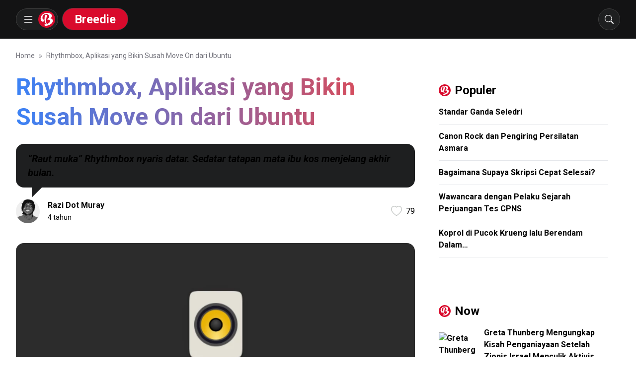

--- FILE ---
content_type: text/html; charset=UTF-8
request_url: https://www.breedie.com/rhythmbox-aplikasi-ubuntu/
body_size: 20578
content:
<!doctype html>
<html class="dark" lang="id">
<head>
	<meta charset="UTF-8">
	<meta name="viewport" content="width=device-width, initial-scale=1">
	<link rel="profile" href="https://gmpg.org/xfn/11">
	<!-- Preconnect -->
<link rel="preconnect" href="https://fonts.googleapis.com" crossorigin="" title="Google Fonts">
<link rel="preconnect" href="https://www.google-analytics.com" crossorigin="" title="Google Analytics">
<link rel="preconnect" href="https://www.googletagmanager.com" crossorigin="" title="Google Tag Manager">
<link rel="preconnect" href="https://maps.googleapis.com" crossorigin="" title="Google Maps">
<link rel="preconnect" href="https://pagead2.googlesyndication.com" crossorigin="" title="Google Ads">
<link rel="preconnect" href="https://tpc.googlesyndication.com" crossorigin="" title="Google Ads">
<link rel="preconnect" href="https://stats.g.doubleclick.net" crossorigin="" title="Google Stats">
<link rel="preconnect" href="https://securepubads.g.doubleclick.net" crossorigin="" title="Google Ads">
<link rel="preconnect" href="https://tpc.googlesyndication.com" crossorigin="" title="Google Ads">
<link rel="preconnect" href="https://www.youtube.com" crossorigin="" title="YouTube">
<link rel="preconnect" href="https://connect.facebook.net" crossorigin="" title="Facebook">
<link rel="preconnect" href="https://platform.twitter.com" crossorigin="" title="Twitter">
<link rel="preconnect" href="https://code.jquery.com" crossorigin="" title="jQuery">
<link rel="preconnect" href="https://gui.my.id" crossorigin="" title="Gui CDN">
<!-- DNS Prefetch -->
<link rel="dns-prefetch" href="https://connect.facebook.net" title="Facebook">
<link rel="dns-prefetch" href="https://www.google-analytics.com" title="Google Analytics">
<link rel="dns-prefetch" href="https://www.google.com" title="Google">
<!-- Preload -->
<link rel="preload" href="https://www.breedie.com/wp-content/themes/breedie/style.css" as="style" title="CSS Resource">
<link rel="preload" href="https://www.breedie.com/wp-content/themes/breedie/assets/js/main.js" as="script" title="JavaScript Resource">
<link rel="preload" href="https://www.breedie.com/wp-content/themes/breedie/assets/js/insert-like-post.js" as="script" title="JavaScript Resource">	<title>Rhythmbox, Aplikasi yang Bikin Susah Move On dari Ubuntu &#8211; Breedie</title>
<meta name='robots' content='max-image-preview:large' />
	<style>img:is([sizes="auto" i], [sizes^="auto," i]) { contain-intrinsic-size: 3000px 1500px }</style>
	<link rel='dns-prefetch' href='//fonts.googleapis.com' />
<link rel="alternate" type="application/rss+xml" title="Breedie &raquo; Feed" href="https://www.breedie.com/feed/" />
<link rel="alternate" type="application/rss+xml" title="Breedie &raquo; Umpan Komentar" href="https://www.breedie.com/comments/feed/" />
<script id="wpp-js" src="https://www.breedie.com/wp-content/plugins/wordpress-popular-posts/assets/js/wpp.min.js?ver=7.3.6" data-sampling="0" data-sampling-rate="100" data-api-url="https://www.breedie.com/wp-json/wordpress-popular-posts" data-post-id="1945" data-token="edda2e45e8" data-lang="0" data-debug="0"></script>
<link rel="alternate" type="application/rss+xml" title="Breedie &raquo; Rhythmbox, Aplikasi yang Bikin Susah Move On dari Ubuntu Umpan Komentar" href="https://www.breedie.com/rhythmbox-aplikasi-ubuntu/feed/" />
<link rel="amphtml" href="https://www.breedie.com/rhythmbox-aplikasi-ubuntu/?amp"><script>
window._wpemojiSettings = {"baseUrl":"https:\/\/s.w.org\/images\/core\/emoji\/16.0.1\/72x72\/","ext":".png","svgUrl":"https:\/\/s.w.org\/images\/core\/emoji\/16.0.1\/svg\/","svgExt":".svg","source":{"concatemoji":"https:\/\/www.breedie.com\/wp-includes\/js\/wp-emoji-release.min.js?ver=6.8.3"}};
/*! This file is auto-generated */
!function(s,n){var o,i,e;function c(e){try{var t={supportTests:e,timestamp:(new Date).valueOf()};sessionStorage.setItem(o,JSON.stringify(t))}catch(e){}}function p(e,t,n){e.clearRect(0,0,e.canvas.width,e.canvas.height),e.fillText(t,0,0);var t=new Uint32Array(e.getImageData(0,0,e.canvas.width,e.canvas.height).data),a=(e.clearRect(0,0,e.canvas.width,e.canvas.height),e.fillText(n,0,0),new Uint32Array(e.getImageData(0,0,e.canvas.width,e.canvas.height).data));return t.every(function(e,t){return e===a[t]})}function u(e,t){e.clearRect(0,0,e.canvas.width,e.canvas.height),e.fillText(t,0,0);for(var n=e.getImageData(16,16,1,1),a=0;a<n.data.length;a++)if(0!==n.data[a])return!1;return!0}function f(e,t,n,a){switch(t){case"flag":return n(e,"\ud83c\udff3\ufe0f\u200d\u26a7\ufe0f","\ud83c\udff3\ufe0f\u200b\u26a7\ufe0f")?!1:!n(e,"\ud83c\udde8\ud83c\uddf6","\ud83c\udde8\u200b\ud83c\uddf6")&&!n(e,"\ud83c\udff4\udb40\udc67\udb40\udc62\udb40\udc65\udb40\udc6e\udb40\udc67\udb40\udc7f","\ud83c\udff4\u200b\udb40\udc67\u200b\udb40\udc62\u200b\udb40\udc65\u200b\udb40\udc6e\u200b\udb40\udc67\u200b\udb40\udc7f");case"emoji":return!a(e,"\ud83e\udedf")}return!1}function g(e,t,n,a){var r="undefined"!=typeof WorkerGlobalScope&&self instanceof WorkerGlobalScope?new OffscreenCanvas(300,150):s.createElement("canvas"),o=r.getContext("2d",{willReadFrequently:!0}),i=(o.textBaseline="top",o.font="600 32px Arial",{});return e.forEach(function(e){i[e]=t(o,e,n,a)}),i}function t(e){var t=s.createElement("script");t.src=e,t.defer=!0,s.head.appendChild(t)}"undefined"!=typeof Promise&&(o="wpEmojiSettingsSupports",i=["flag","emoji"],n.supports={everything:!0,everythingExceptFlag:!0},e=new Promise(function(e){s.addEventListener("DOMContentLoaded",e,{once:!0})}),new Promise(function(t){var n=function(){try{var e=JSON.parse(sessionStorage.getItem(o));if("object"==typeof e&&"number"==typeof e.timestamp&&(new Date).valueOf()<e.timestamp+604800&&"object"==typeof e.supportTests)return e.supportTests}catch(e){}return null}();if(!n){if("undefined"!=typeof Worker&&"undefined"!=typeof OffscreenCanvas&&"undefined"!=typeof URL&&URL.createObjectURL&&"undefined"!=typeof Blob)try{var e="postMessage("+g.toString()+"("+[JSON.stringify(i),f.toString(),p.toString(),u.toString()].join(",")+"));",a=new Blob([e],{type:"text/javascript"}),r=new Worker(URL.createObjectURL(a),{name:"wpTestEmojiSupports"});return void(r.onmessage=function(e){c(n=e.data),r.terminate(),t(n)})}catch(e){}c(n=g(i,f,p,u))}t(n)}).then(function(e){for(var t in e)n.supports[t]=e[t],n.supports.everything=n.supports.everything&&n.supports[t],"flag"!==t&&(n.supports.everythingExceptFlag=n.supports.everythingExceptFlag&&n.supports[t]);n.supports.everythingExceptFlag=n.supports.everythingExceptFlag&&!n.supports.flag,n.DOMReady=!1,n.readyCallback=function(){n.DOMReady=!0}}).then(function(){return e}).then(function(){var e;n.supports.everything||(n.readyCallback(),(e=n.source||{}).concatemoji?t(e.concatemoji):e.wpemoji&&e.twemoji&&(t(e.twemoji),t(e.wpemoji)))}))}((window,document),window._wpemojiSettings);
</script>
<style id='wp-emoji-styles-inline-css'>

	img.wp-smiley, img.emoji {
		display: inline !important;
		border: none !important;
		box-shadow: none !important;
		height: 1em !important;
		width: 1em !important;
		margin: 0 0.07em !important;
		vertical-align: -0.1em !important;
		background: none !important;
		padding: 0 !important;
	}
</style>
<link rel='stylesheet' id='wp-block-library-css' href='https://www.breedie.com/wp-includes/css/dist/block-library/style.min.css?ver=6.8.3' media='all' />
<style id='classic-theme-styles-inline-css'>
/*! This file is auto-generated */
.wp-block-button__link{color:#fff;background-color:#32373c;border-radius:9999px;box-shadow:none;text-decoration:none;padding:calc(.667em + 2px) calc(1.333em + 2px);font-size:1.125em}.wp-block-file__button{background:#32373c;color:#fff;text-decoration:none}
</style>
<style id='global-styles-inline-css'>
:root{--wp--preset--aspect-ratio--square: 1;--wp--preset--aspect-ratio--4-3: 4/3;--wp--preset--aspect-ratio--3-4: 3/4;--wp--preset--aspect-ratio--3-2: 3/2;--wp--preset--aspect-ratio--2-3: 2/3;--wp--preset--aspect-ratio--16-9: 16/9;--wp--preset--aspect-ratio--9-16: 9/16;--wp--preset--color--black: #000000;--wp--preset--color--cyan-bluish-gray: #abb8c3;--wp--preset--color--white: #ffffff;--wp--preset--color--pale-pink: #f78da7;--wp--preset--color--vivid-red: #cf2e2e;--wp--preset--color--luminous-vivid-orange: #ff6900;--wp--preset--color--luminous-vivid-amber: #fcb900;--wp--preset--color--light-green-cyan: #7bdcb5;--wp--preset--color--vivid-green-cyan: #00d084;--wp--preset--color--pale-cyan-blue: #8ed1fc;--wp--preset--color--vivid-cyan-blue: #0693e3;--wp--preset--color--vivid-purple: #9b51e0;--wp--preset--gradient--vivid-cyan-blue-to-vivid-purple: linear-gradient(135deg,rgba(6,147,227,1) 0%,rgb(155,81,224) 100%);--wp--preset--gradient--light-green-cyan-to-vivid-green-cyan: linear-gradient(135deg,rgb(122,220,180) 0%,rgb(0,208,130) 100%);--wp--preset--gradient--luminous-vivid-amber-to-luminous-vivid-orange: linear-gradient(135deg,rgba(252,185,0,1) 0%,rgba(255,105,0,1) 100%);--wp--preset--gradient--luminous-vivid-orange-to-vivid-red: linear-gradient(135deg,rgba(255,105,0,1) 0%,rgb(207,46,46) 100%);--wp--preset--gradient--very-light-gray-to-cyan-bluish-gray: linear-gradient(135deg,rgb(238,238,238) 0%,rgb(169,184,195) 100%);--wp--preset--gradient--cool-to-warm-spectrum: linear-gradient(135deg,rgb(74,234,220) 0%,rgb(151,120,209) 20%,rgb(207,42,186) 40%,rgb(238,44,130) 60%,rgb(251,105,98) 80%,rgb(254,248,76) 100%);--wp--preset--gradient--blush-light-purple: linear-gradient(135deg,rgb(255,206,236) 0%,rgb(152,150,240) 100%);--wp--preset--gradient--blush-bordeaux: linear-gradient(135deg,rgb(254,205,165) 0%,rgb(254,45,45) 50%,rgb(107,0,62) 100%);--wp--preset--gradient--luminous-dusk: linear-gradient(135deg,rgb(255,203,112) 0%,rgb(199,81,192) 50%,rgb(65,88,208) 100%);--wp--preset--gradient--pale-ocean: linear-gradient(135deg,rgb(255,245,203) 0%,rgb(182,227,212) 50%,rgb(51,167,181) 100%);--wp--preset--gradient--electric-grass: linear-gradient(135deg,rgb(202,248,128) 0%,rgb(113,206,126) 100%);--wp--preset--gradient--midnight: linear-gradient(135deg,rgb(2,3,129) 0%,rgb(40,116,252) 100%);--wp--preset--font-size--small: 13px;--wp--preset--font-size--medium: 20px;--wp--preset--font-size--large: 36px;--wp--preset--font-size--x-large: 42px;--wp--preset--spacing--20: 0.44rem;--wp--preset--spacing--30: 0.67rem;--wp--preset--spacing--40: 1rem;--wp--preset--spacing--50: 1.5rem;--wp--preset--spacing--60: 2.25rem;--wp--preset--spacing--70: 3.38rem;--wp--preset--spacing--80: 5.06rem;--wp--preset--shadow--natural: 6px 6px 9px rgba(0, 0, 0, 0.2);--wp--preset--shadow--deep: 12px 12px 50px rgba(0, 0, 0, 0.4);--wp--preset--shadow--sharp: 6px 6px 0px rgba(0, 0, 0, 0.2);--wp--preset--shadow--outlined: 6px 6px 0px -3px rgba(255, 255, 255, 1), 6px 6px rgba(0, 0, 0, 1);--wp--preset--shadow--crisp: 6px 6px 0px rgba(0, 0, 0, 1);}:where(.is-layout-flex){gap: 0.5em;}:where(.is-layout-grid){gap: 0.5em;}body .is-layout-flex{display: flex;}.is-layout-flex{flex-wrap: wrap;align-items: center;}.is-layout-flex > :is(*, div){margin: 0;}body .is-layout-grid{display: grid;}.is-layout-grid > :is(*, div){margin: 0;}:where(.wp-block-columns.is-layout-flex){gap: 2em;}:where(.wp-block-columns.is-layout-grid){gap: 2em;}:where(.wp-block-post-template.is-layout-flex){gap: 1.25em;}:where(.wp-block-post-template.is-layout-grid){gap: 1.25em;}.has-black-color{color: var(--wp--preset--color--black) !important;}.has-cyan-bluish-gray-color{color: var(--wp--preset--color--cyan-bluish-gray) !important;}.has-white-color{color: var(--wp--preset--color--white) !important;}.has-pale-pink-color{color: var(--wp--preset--color--pale-pink) !important;}.has-vivid-red-color{color: var(--wp--preset--color--vivid-red) !important;}.has-luminous-vivid-orange-color{color: var(--wp--preset--color--luminous-vivid-orange) !important;}.has-luminous-vivid-amber-color{color: var(--wp--preset--color--luminous-vivid-amber) !important;}.has-light-green-cyan-color{color: var(--wp--preset--color--light-green-cyan) !important;}.has-vivid-green-cyan-color{color: var(--wp--preset--color--vivid-green-cyan) !important;}.has-pale-cyan-blue-color{color: var(--wp--preset--color--pale-cyan-blue) !important;}.has-vivid-cyan-blue-color{color: var(--wp--preset--color--vivid-cyan-blue) !important;}.has-vivid-purple-color{color: var(--wp--preset--color--vivid-purple) !important;}.has-black-background-color{background-color: var(--wp--preset--color--black) !important;}.has-cyan-bluish-gray-background-color{background-color: var(--wp--preset--color--cyan-bluish-gray) !important;}.has-white-background-color{background-color: var(--wp--preset--color--white) !important;}.has-pale-pink-background-color{background-color: var(--wp--preset--color--pale-pink) !important;}.has-vivid-red-background-color{background-color: var(--wp--preset--color--vivid-red) !important;}.has-luminous-vivid-orange-background-color{background-color: var(--wp--preset--color--luminous-vivid-orange) !important;}.has-luminous-vivid-amber-background-color{background-color: var(--wp--preset--color--luminous-vivid-amber) !important;}.has-light-green-cyan-background-color{background-color: var(--wp--preset--color--light-green-cyan) !important;}.has-vivid-green-cyan-background-color{background-color: var(--wp--preset--color--vivid-green-cyan) !important;}.has-pale-cyan-blue-background-color{background-color: var(--wp--preset--color--pale-cyan-blue) !important;}.has-vivid-cyan-blue-background-color{background-color: var(--wp--preset--color--vivid-cyan-blue) !important;}.has-vivid-purple-background-color{background-color: var(--wp--preset--color--vivid-purple) !important;}.has-black-border-color{border-color: var(--wp--preset--color--black) !important;}.has-cyan-bluish-gray-border-color{border-color: var(--wp--preset--color--cyan-bluish-gray) !important;}.has-white-border-color{border-color: var(--wp--preset--color--white) !important;}.has-pale-pink-border-color{border-color: var(--wp--preset--color--pale-pink) !important;}.has-vivid-red-border-color{border-color: var(--wp--preset--color--vivid-red) !important;}.has-luminous-vivid-orange-border-color{border-color: var(--wp--preset--color--luminous-vivid-orange) !important;}.has-luminous-vivid-amber-border-color{border-color: var(--wp--preset--color--luminous-vivid-amber) !important;}.has-light-green-cyan-border-color{border-color: var(--wp--preset--color--light-green-cyan) !important;}.has-vivid-green-cyan-border-color{border-color: var(--wp--preset--color--vivid-green-cyan) !important;}.has-pale-cyan-blue-border-color{border-color: var(--wp--preset--color--pale-cyan-blue) !important;}.has-vivid-cyan-blue-border-color{border-color: var(--wp--preset--color--vivid-cyan-blue) !important;}.has-vivid-purple-border-color{border-color: var(--wp--preset--color--vivid-purple) !important;}.has-vivid-cyan-blue-to-vivid-purple-gradient-background{background: var(--wp--preset--gradient--vivid-cyan-blue-to-vivid-purple) !important;}.has-light-green-cyan-to-vivid-green-cyan-gradient-background{background: var(--wp--preset--gradient--light-green-cyan-to-vivid-green-cyan) !important;}.has-luminous-vivid-amber-to-luminous-vivid-orange-gradient-background{background: var(--wp--preset--gradient--luminous-vivid-amber-to-luminous-vivid-orange) !important;}.has-luminous-vivid-orange-to-vivid-red-gradient-background{background: var(--wp--preset--gradient--luminous-vivid-orange-to-vivid-red) !important;}.has-very-light-gray-to-cyan-bluish-gray-gradient-background{background: var(--wp--preset--gradient--very-light-gray-to-cyan-bluish-gray) !important;}.has-cool-to-warm-spectrum-gradient-background{background: var(--wp--preset--gradient--cool-to-warm-spectrum) !important;}.has-blush-light-purple-gradient-background{background: var(--wp--preset--gradient--blush-light-purple) !important;}.has-blush-bordeaux-gradient-background{background: var(--wp--preset--gradient--blush-bordeaux) !important;}.has-luminous-dusk-gradient-background{background: var(--wp--preset--gradient--luminous-dusk) !important;}.has-pale-ocean-gradient-background{background: var(--wp--preset--gradient--pale-ocean) !important;}.has-electric-grass-gradient-background{background: var(--wp--preset--gradient--electric-grass) !important;}.has-midnight-gradient-background{background: var(--wp--preset--gradient--midnight) !important;}.has-small-font-size{font-size: var(--wp--preset--font-size--small) !important;}.has-medium-font-size{font-size: var(--wp--preset--font-size--medium) !important;}.has-large-font-size{font-size: var(--wp--preset--font-size--large) !important;}.has-x-large-font-size{font-size: var(--wp--preset--font-size--x-large) !important;}
:where(.wp-block-post-template.is-layout-flex){gap: 1.25em;}:where(.wp-block-post-template.is-layout-grid){gap: 1.25em;}
:where(.wp-block-columns.is-layout-flex){gap: 2em;}:where(.wp-block-columns.is-layout-grid){gap: 2em;}
:root :where(.wp-block-pullquote){font-size: 1.5em;line-height: 1.6;}
</style>
<link rel='stylesheet' id='wordpress-popular-posts-css-css' href='https://www.breedie.com/wp-content/plugins/wordpress-popular-posts/assets/css/wpp.css?ver=7.3.6' media='all' />
<link rel='stylesheet' id='breedie-style-css' href='https://www.breedie.com/wp-content/themes/breedie/style.css?ver=2.0.3' media='all' />
<link rel='stylesheet' id='insert-google-fonts-css' href='https://fonts.googleapis.com/css2?family=Roboto:ital,wght@0,300;0,400;0,500;0,700;0,900;1,300;1,400;1,500;1,700;1,900&#038;display=swap' media='all' />
<script src="https://www.breedie.com/wp-includes/js/jquery/jquery.min.js?ver=3.7.1" id="jquery-core-js"></script>
<script src="https://www.breedie.com/wp-includes/js/jquery/jquery-migrate.min.js?ver=3.4.1" id="jquery-migrate-js"></script>
<link rel="https://api.w.org/" href="https://www.breedie.com/wp-json/" /><link rel="alternate" title="JSON" type="application/json" href="https://www.breedie.com/wp-json/wp/v2/posts/1945" /><link rel="EditURI" type="application/rsd+xml" title="RSD" href="https://www.breedie.com/xmlrpc.php?rsd" />
<meta name="generator" content="WordPress 6.8.3" />
<link rel="canonical" href="https://www.breedie.com/rhythmbox-aplikasi-ubuntu/" />
<link rel='shortlink' href='https://www.breedie.com/?p=1945' />
<link rel="alternate" title="oEmbed (JSON)" type="application/json+oembed" href="https://www.breedie.com/wp-json/oembed/1.0/embed?url=https%3A%2F%2Fwww.breedie.com%2Frhythmbox-aplikasi-ubuntu%2F" />
<link rel="alternate" title="oEmbed (XML)" type="text/xml+oembed" href="https://www.breedie.com/wp-json/oembed/1.0/embed?url=https%3A%2F%2Fwww.breedie.com%2Frhythmbox-aplikasi-ubuntu%2F&#038;format=xml" />
            <style id="wpp-loading-animation-styles">@-webkit-keyframes bgslide{from{background-position-x:0}to{background-position-x:-200%}}@keyframes bgslide{from{background-position-x:0}to{background-position-x:-200%}}.wpp-widget-block-placeholder,.wpp-shortcode-placeholder{margin:0 auto;width:60px;height:3px;background:#dd3737;background:linear-gradient(90deg,#dd3737 0%,#571313 10%,#dd3737 100%);background-size:200% auto;border-radius:3px;-webkit-animation:bgslide 1s infinite linear;animation:bgslide 1s infinite linear}</style>
            <link rel="pingback" href="https://www.breedie.com/xmlrpc.php"><meta property="og:title" content="Rhythmbox, Aplikasi yang Bikin Susah Move On dari Ubuntu"><meta property="og:description" content="&quot;Raut muka&quot; Rhythmbox nyaris datar. Sedatar tatapan mata ibu kos menjelang akhir bulan."><meta name="description" content="&quot;Raut muka&quot; Rhythmbox nyaris datar. Sedatar tatapan mata ibu kos menjelang akhir bulan."><meta property="og:url" content="https://www.breedie.com/rhythmbox-aplikasi-ubuntu/"><meta property="og:image" content="https://www.breedie.com/wp-content/uploads/2021/07/radio-rhythmbox-Breedie-800x533.webp"><meta property="og:type" content="article"><meta property="fb:app_id" content="100023702284817"><script type="application/ld+json">{"@context":"https://schema.org","@type":"WebPage","url":"https://www.breedie.com/rhythmbox-aplikasi-ubuntu/","inLanguage":"id","isPartOf":{"@type":"WebSite","url":"https://www.breedie.com","name":"Breedie"},"primaryImageOfPage":{"@type":"ImageObject","url":"https://www.breedie.com/wp-content/themes/breedie/assets/img/cover.jpg","width":1024,"height":682},"headline":"Rhythmbox, Aplikasi yang Bikin Susah Move On dari Ubuntu","datePublished":"2021-07-16T21:13:06+07:00","dateModified":"2024-03-03T23:19:16+07:00","description":"\"Raut muka\" Rhythmbox nyaris datar. Sedatar tatapan mata ibu kos menjelang akhir bulan.","breadcrumb":{"@type":"BreadcrumbList","itemListElement":[{"@type":"ListItem","position":1,"name":"Breedie","item":"https://www.breedie.com"},{"@type":"ListItem","position":2,"name":"Rhythmbox, Aplikasi yang Bikin Susah Move On dari Ubuntu","item":"https://www.breedie.com/rhythmbox-aplikasi-ubuntu/"}]},"mainEntity":{"@type":"Article","headline":"Rhythmbox, Aplikasi yang Bikin Susah Move On dari Ubuntu","mainEntityOfPage":"https://www.breedie.com/rhythmbox-aplikasi-ubuntu/#webpage","isPartOf":{"@type":"WebPage","url":"https://www.breedie.com/rhythmbox-aplikasi-ubuntu/"},"author":{"@type":"Person","url":"https://www.breedie.com/author/","name":"Razi Dot Muray","image":{"@type":"ImageObject","url":"https://secure.gravatar.com/avatar/?s=96&d=mm&r=g","width":96,"height":96},"jobTitle":"Writer","description":"Punya sepatu bola tapi lebih suka futsal walaupun tak cocok jadi kiper. Tidak punya SIM B II. Menulis apa saja yang penting halal"},"datePublished":"2021-07-16T21:13:06+07:00","url":"https://www.breedie.com/rhythmbox-aplikasi-ubuntu/","image":{"@type":"ImageObject","url":"https://www.breedie.com/wp-content/uploads/2021/07/radio-rhythmbox-Breedie.webp","width":1024,"height":682},"publisher":{"@type":"Organization","url":"https://www.breedie.com","name":"Breedie"},"description":"\"Raut muka\" Rhythmbox nyaris datar. Sedatar tatapan mata ibu kos menjelang akhir bulan.","thumbnailUrl":"https://www.breedie.com/wp-content/uploads/2021/07/radio-rhythmbox-Breedie-533x355.webp","copyrightYear":"2025","articleSection":"blog","dateModified":"2024-03-03T23:19:16+07:00","wordCount":1252}}</script><link rel="icon" href="https://www.breedie.com/wp-content/uploads/2024/03/cropped-favicon-circle-512-32x32.png" sizes="32x32" />
<link rel="icon" href="https://www.breedie.com/wp-content/uploads/2024/03/cropped-favicon-circle-512-192x192.png" sizes="192x192" />
<link rel="apple-touch-icon" href="https://www.breedie.com/wp-content/uploads/2024/03/cropped-favicon-circle-512-180x180.png" />
<meta name="msapplication-TileImage" content="https://www.breedie.com/wp-content/uploads/2024/03/cropped-favicon-circle-512-270x270.png" />
<!-- Google tag (gtag.js) -->
<script async src="https://www.googletagmanager.com/gtag/js?id=G-92PZBBP9TQ"></script>
<script>
  window.dataLayer = window.dataLayer || [];
  function gtag(){dataLayer.push(arguments);}
  gtag('js', new Date());

  gtag('config', 'G-92PZBBP9TQ');
</script>
</head>

<body class="wp-singular post-template-default single single-post postid-1945 single-format-standard wp-theme-breedie dark:bg-i-dark dark:text-i-white-100" itemscope itemtype="https://schema.org/WebPage">
<div id="fb-root"></div>
<script async defer crossorigin="anonymous" src="https://connect.facebook.net/id_ID/sdk.js#xfbml=1&version=v19.0" nonce="uuHL7IGj"></script>
<div id="page" class="site">
	<a class="skip-link screen-reader-text" href="#primary">Skip to content</a>

	<header id="headerian" class="site-header bg-i-dark">

		<div class="insert-width flex flex-col">

			<div class="flex item text-white"><!-- leftcol -->

				<div class="site-branding">
					<div class="flex items-center"><!-- left burger-logo -->

						<button class="flex items-center space-x-2 rounded-full border border-i-dark-700 py-1 pr-[5px] pl-3 bg-i-dark-800 group hover:bg-i-primary toggle-button" data-target="site-navigation" aria-label="Menu Navigasi">
							<svg width="24" height="24" fill="currentColor" viewBox="0 0 16 16">
								<path fill-rule="evenodd" d="M2.5 12a.5.5 0 0 1 .5-.5h10a.5.5 0 0 1 0 1H3a.5.5 0 0 1-.5-.5zm0-4a.5.5 0 0 1 .5-.5h10a.5.5 0 0 1 0 1H3a.5.5 0 0 1-.5-.5zm0-4a.5.5 0 0 1 .5-.5h10a.5.5 0 0 1 0 1H3a.5.5 0 0 1-.5-.5z"></path>
							</svg><!--./Burgericon-->
							<span class="bg-i-primary group-hover:bg-i-white rounded-full group-hover:text-i-primary p-1">
								<svg xmlns="http://www.w3.org/2000/svg" width="26" height="26" fill="currentColor" class="breedie" viewBox="0 0 16 16">
									<path d="M8.7,3.3c0-0.4-0.3-0.7-0.7-0.8C7.5,2.4,7,2.3,6.6,2.3C6.2,2.3,6,2.4,5.8,3.1C5.4,4.8,5.3,5.7,5.3,8.5c0,1.7,0.4,4.9,2.2,4.9C8,13.5,8,12.9,8,12.7c0-0.3,0-0.4-0.1-0.4c-0.5,0-0.7-0.8-0.7-1.9c0-1.9,0.4-4.9,1.1-6.4C8.7,3.7,8.7,3.5,8.7,3.3z"/>
									<path d="M12.4,6.8c0.7-0.4,2-1.3,2-3.1c0-2-2-3.7-6.4-3.7C3.4,0.1,0.5,3.6,0.5,6.9c0,2,0.8,4,2.7,4c1.2,0,1.5-0.8,1.5-1.5c0-0.7-0.3-1.1-0.5-1.1c-1,0.1-1.5-1.1-1.5-2.5c0-2.5,2.2-4.5,4.6-4.5c2.2,0,3.8,1.5,3.8,3.3c0,1.2-0.5,1.9-1.8,2.5C9.1,7.5,8.8,7.6,8.8,7.9c0,0.4,0.5,0.7,1.1,0.5c1.1,0,2,0.3,2.2,1.3c0.3,3.3-4.4,4.5-6.5,4.5c0-0.4-0.3,0.3-0.3,0.7c0,0.7,0.3,1.1,1.4,1.1c3,0,8.9-2.1,8.9-6.4C15.4,7.6,13.7,6.9,12.4,6.8z"/>
								</svg>
							</span><!--./Breedicon-->
						</button><!-- /btn-burger -->

						<div class="relative rounded-full border border-i-dark-700 py-[.6rem] px-6 bg-i-primary hover:bg-red-700 text-2xl font-bold mx-2 leading-none">
															<p itemprop="name" class="site-title"><a href="https://www.breedie.com/" rel="home" aria-label="Tautan Ke Beranda" itemprop="url">Breedie</a></p>
														</div>
					</div><!-- /left burger-logo -->
				</div><!-- .site-branding -->

				<div class="flex items-center ml-auto"><!-- ./search btn -->
					<button class="flex items-center rounded-full p-3 border border-i-dark-700 bg-i-dark-800 hover:bg-i-primary toggle-button" data-target="search-bar" aria-label="Tampilkan Form Pencarian">
						<svg width="18" height="18" fill="currentColor" viewBox="0 0 16 16">
							<path id="path1" class="transition-all ease-linear" d="M11.742 10.344a6.5 6.5 0 1 0-1.397 1.398h-.001c.03.04.062.078.098.115l3.85 3.85a1 1 0 0 0 1.415-1.414l-3.85-3.85a1.007 1.007 0 0 0-.115-.1zM12 6.5a5.5 5.5 0 1 1-11 0 5.5 5.5 0 0 1 11 0z"></path>
							<path id="path2" class="transition-all ease-linear hidden" d="M2.146 2.854a.5.5 0 1 1 .708-.708L8 7.293l5.146-5.147a.5.5 0 0 1 .708.708L8.707 8l5.147 5.146a.5.5 0 0 1-.708.708L8 8.707l-5.146 5.147a.5.5 0 0 1-.708-.708L7.293 8 2.146 2.854Z"></path>
						</svg>
					</button>
				</div><!-- ./search btn -->
			</div><!-- ./leftcol -->

			<nav id="site-navigation" class="main-navigation close" aria-label="Navigasi Utama" itemscope itemtype="https://schema.org/SiteNavigationElement">
			
				<ul id="menu-top-menu" class="insert-h-scroll space-x-3 pb-3"><li id="menu-item-2824" class="menu-item menu-item-type-taxonomy menu-item-object-category menu-item-2824"><a href="https://www.breedie.com/category/zipper/">Zipper</a></li>
<li id="menu-item-2825" class="menu-item menu-item-type-taxonomy menu-item-object-category menu-item-2825"><a href="https://www.breedie.com/category/blog/">Blog</a></li>
<li id="menu-item-2826" class="menu-item menu-item-type-taxonomy menu-item-object-category menu-item-2826"><a href="https://www.breedie.com/category/addict/">Addict</a></li>
<li id="menu-item-2827" class="menu-item menu-item-type-taxonomy menu-item-object-category menu-item-2827"><a href="https://www.breedie.com/category/iot/">IoT</a></li>
<li id="menu-item-2828" class="menu-item menu-item-type-taxonomy menu-item-object-category current-post-ancestor current-menu-parent current-post-parent menu-item-2828"><a href="https://www.breedie.com/category/widget/">Widget</a></li>
<li id="menu-item-2829" class="menu-item menu-item-type-taxonomy menu-item-object-category menu-item-2829"><a href="https://www.breedie.com/category/records/">Records</a></li>
<li id="menu-item-2830" class="menu-item menu-item-type-taxonomy menu-item-object-category menu-item-2830"><a href="https://www.breedie.com/category/screenshot/">Screenshot</a></li>
<li id="menu-item-2831" class="menu-item menu-item-type-taxonomy menu-item-object-category menu-item-2831"><a href="https://www.breedie.com/category/play/">Play</a></li>
<li id="menu-item-2832" class="menu-item menu-item-type-taxonomy menu-item-object-category menu-item-2832"><a href="https://www.breedie.com/category/breepix/">Breepix</a></li>
<li id="menu-item-2833" class="menu-item menu-item-type-taxonomy menu-item-object-category menu-item-2833"><a href="https://www.breedie.com/category/breevid/">Breevid</a></li>
</ul>			</nav><!-- #site-navigation -->

			<div id="search-bar" class="block mt-3 mb-2 close insert-transition">
				<form id="search" class="flex items-stretch" role="search" method="get" action="https://www.breedie.com/">
					<input class="w-full block px-6 py-2 rounded-l-full focus:outline-none border border-i-dark-700 text-i-dark-800 bg-i-white-200 placeholder:text-i-dark-700" type="search" placeholder="Search..." name="s">
					<button type="submit" class="flex items-center px-7 py-2.5 rounded-r-full border border-i-dark-700">
						<svg xmlns="http://www.w3.org/2000/svg" width="18" height="18" fill="currentColor" class="group-hover:animate-pulse" viewBox="0 0 16 16">
							<path d="M11.742 10.344a6.5 6.5 0 1 0-1.397 1.398h-.001c.03.04.062.078.098.115l3.85 3.85a1 1 0 0 0 1.415-1.414l-3.85-3.85a1.007 1.007 0 0 0-.115-.1zM12 6.5a5.5 5.5 0 1 1-11 0 5.5 5.5 0 0 1 11 0z"></path>
						</svg>
					</button>
				</form>
			</div>

		</div>
	
	</header><!-- #masthead -->

	
<div class="insert-width breadcrumb"><ul class="insert-h-scroll space-x-2" itemscope itemtype="http://schema.org/BreadcrumbList"><li itemprop="itemListElement" itemscope itemtype="http://schema.org/ListItem"><a href="https://www.breedie.com/" itemprop="item"><span itemprop="name">Home</span></a><meta itemprop="position" content="1" /></li><li itemprop="itemListElement" itemscope itemtype="http://schema.org/ListItem"><span itemprop="name">Rhythmbox, Aplikasi yang Bikin Susah Move On dari Ubuntu</span><meta itemprop="position" content="2" /></li></ul></div>
<div id="container" class="insert-width insert-grid mx-auto py-6"><!-- Content Container -->
	<main id="primary" class="site-main" itemscope itemtype="https://schema.org/Blog">

		
<article id="post-1945" class="z-0 post-1945 post type-post status-publish format-standard has-post-thumbnail hentry category-widget tag-linux tag-radio tag-rhythmbox tag-streaming tag-ubuntu" itemscope itemtype="https://schema.org/Article">
	<header class="entry-header" itemprop="headline">
		<h1 class="entry-title">Rhythmbox, Aplikasi yang Bikin Susah Move On dari Ubuntu</h1>
        <div class="entry-lead">
            <p>&#8220;Raut muka&#8221; Rhythmbox nyaris datar. Sedatar tatapan mata ibu kos menjelang akhir bulan.</p>
        </div>

		
			<div class="entry-meta">
				<div class="mr-4">
					<img alt='' src='https://secure.gravatar.com/avatar/b9de3462c75b0d5a046ecf0a6b3d78ab5db2c9ee3596d3c42aa341c46fb6b0b7?s=72&#038;d=mm&#038;r=g' srcset='https://secure.gravatar.com/avatar/b9de3462c75b0d5a046ecf0a6b3d78ab5db2c9ee3596d3c42aa341c46fb6b0b7?s=144&#038;d=mm&#038;r=g 2x' class='avatar avatar-72 photo' height='72' width='72' decoding='async'/>				</div>

				<ul>
					<li><a class="font-semibold capitalize" itemprop="author" itemscope itemtype="https://schema.org/Person" href="https://www.breedie.com/author/razidotmuray/" title="Razi Dot Muray"><span itemprop="name">Razi Dot Muray</span></a></li>
					<li><time class="text-sm" itemprop="datePublished" datetime="2021-07-16T14:13:06+00:00" title="Written and Updated on 2021-07-16T14:13:06+00:00">16 Juli 2021</time></li>
				</ul>
				
				<div class="ml-auto shrink-0"> <!-- Like post -->
					<div class="insert-like" itemprop="interactionStatistic" itemscope itemtype="https://schema.org/InteractionCounter"><meta itemprop="interactionType" content="https://schema.org/LikeAction"/><button type="button" class="insert-like-button insert-like-button-1945" data-nonce="ca8fd4925a" data-post-id="1945" data-iscomment="0" title="Like"><span class="loveicon"><svg xmlns="http://www.w3.org/2000/svg" width="22" height="22" fill="currentColor" class="fill-i-white-100" viewBox="0 0 16 16"><path d="m8 2.748-.717-.737C5.6.281 2.514.878 1.4 3.053c-.523 1.023-.641 2.5.314 4.385.92 1.815 2.834 3.989 6.286 6.357 3.452-2.368 5.365-4.542 6.286-6.357.955-1.886.838-3.362.314-4.385C13.486.878 10.4.28 8.717 2.01zM8 15C-7.333 4.868 3.279-3.04 7.824 1.143q.09.083.176.171a3 3 0 0 1 .176-.17C12.72-3.042 23.333 4.867 8 15"/></svg></span><span class="insert-like-count" itemprop="userInteractionCount">79</span></button><span id="insert-like-effect"></span></div>				</div>
			</div><!-- .entry-meta -->

			</header><!-- .entry-header -->

    <figure class="aspect-video rounded-2xl py-2 mb-6">

	    
			<div class="post-thumbnail">
				<img width="1024" height="682" src="https://www.breedie.com/wp-content/uploads/2021/07/radio-rhythmbox-Breedie.webp" class="attachment-post-thumbnail size-post-thumbnail wp-post-image" alt="Aplikasi Rhythmbox Breedie" decoding="async" fetchpriority="high" srcset="https://www.breedie.com/wp-content/uploads/2021/07/radio-rhythmbox-Breedie.webp 1024w, https://www.breedie.com/wp-content/uploads/2021/07/radio-rhythmbox-Breedie-533x355.webp 533w, https://www.breedie.com/wp-content/uploads/2021/07/radio-rhythmbox-Breedie-800x533.webp 800w, https://www.breedie.com/wp-content/uploads/2021/07/radio-rhythmbox-Breedie-768x512.webp 768w" sizes="(max-width: 1024px) 100vw, 1024px" />			</div><!-- .post-thumbnail -->

				
		<figcaption>
		<p class="italic">Aplikasi Rhythmbox/Breedie </p>		</figcaption>
    
    </figure>

    <div class="flex flex-col lg:flex-row gap-4 relative">

        <div id="left-col-share-content" class="lg:w-1/4 shrink-0 mb-2 lg:mb-6">

            <div class="stickyian">

                <div id="media-sosial-share" class="mb-4" itemscope itemtype="https://schema.org/SocialMediaPosting">
                    <ul id="social-share-navigation" class="flex items-center lg:justify-between justify-start space-x-4 lg:space-x-0">

                            <li id="facebook" itemprop="mainEntityOfPage" itemscope itemtype="https://schema.org/WebPage">
                                <a class="w-10 h-10 bg-i-white hover:bg-i-white-100 rounded-full flex items-center justify-center fb-xfbml-parse-ignore" href="https://www.facebook.com/sharer/sharer.php?u=https://www.breedie.com/rhythmbox-aplikasi-ubuntu/" target="_blank" aria-label="Bagikan ke Facebook">
                                    <svg class="fill-[#316FF6]" xmlns="http://www.w3.org/2000/svg" width="26" height="26" fill="currentColor" viewBox="0 0 16 16">
                                        <path d="M16 8.049c0-4.446-3.582-8.05-8-8.05C3.58 0-.002 3.603-.002 8.05c0 4.017 2.926 7.347 6.75 7.951v-5.625h-2.03V8.05H6.75V6.275c0-2.017 1.195-3.131 3.022-3.131.876 0 1.791.157 1.791.157v1.98h-1.009c-.993 0-1.303.621-1.303 1.258v1.51h2.218l-.354 2.326H9.25V16c3.824-.604 6.75-3.934 6.75-7.951z"></path>
                                    </svg>
                                </a>
                            </li>
                            <li id="twitter" itemprop="mainEntityOfPage" itemscope itemtype="https://schema.org/WebPage">
                                <a class="w-10 h-10 bg-i-white hover:bg-i-white-100 rounded-full flex items-center justify-center fb-xfbml-parse-ignore" href="https://twitter.com/intent/tweet?url=https://www.breedie.com/rhythmbox-aplikasi-ubuntu/&text=Rhythmbox, Aplikasi yang Bikin Susah Move On dari Ubuntu" target="_blank" aria-label="Bagikan ke Twitter">
                                    <svg class="fill-black" xmlns="http://www.w3.org/2000/svg" width="24" height="24" fill="currentColor" viewBox="0 0 16 16">
                                    <path d="M12.6.75h2.454l-5.36 6.142L16 15.25h-4.937l-3.867-5.07-4.425 5.07H.316l5.733-6.57L0 .75h5.063l3.495 4.633L12.601.75Zm-.86 13.028h1.36L4.323 2.145H2.865l8.875 11.633Z"></path>
                                    </svg>
                                </a>
                            </li>
                            <li id="whatsapp" itemprop="mainEntityOfPage" itemscope itemtype="https://schema.org/WebPage">
                                <a class="w-10 h-10 bg-i-white hover:bg-i-white-100 rounded-full flex items-center justify-center fb-xfbml-parse-ignore" href="https://api.whatsapp.com/send?text=Rhythmbox, Aplikasi yang Bikin Susah Move On dari Ubuntu - https://www.breedie.com/rhythmbox-aplikasi-ubuntu/" target="_blank" aria-label="Bagikan ke Whatsapp">
                                    <svg class="fill-[#25D366]" xmlns="http://www.w3.org/2000/svg" width="26" height="26" fill="currentColor" viewBox="0 0 16 16">
                                    <path d="M13.601 2.326A7.85 7.85 0 0 0 7.994 0C3.627 0 .068 3.558.064 7.926c0 1.399.366 2.76 1.057 3.965L0 16l4.204-1.102a7.9 7.9 0 0 0 3.79.965h.004c4.368 0 7.926-3.558 7.93-7.93A7.9 7.9 0 0 0 13.6 2.326zM7.994 14.521a6.6 6.6 0 0 1-3.356-.92l-.24-.144-2.494.654.666-2.433-.156-.251a6.56 6.56 0 0 1-1.007-3.505c0-3.626 2.957-6.584 6.591-6.584a6.56 6.56 0 0 1 4.66 1.931 6.56 6.56 0 0 1 1.928 4.66c-.004 3.639-2.961 6.592-6.592 6.592m3.615-4.934c-.197-.099-1.17-.578-1.353-.646-.182-.065-.315-.099-.445.099-.133.197-.513.646-.627.775-.114.133-.232.148-.43.05-.197-.1-.836-.308-1.592-.985-.59-.525-.985-1.175-1.103-1.372-.114-.198-.011-.304.088-.403.087-.088.197-.232.296-.346.1-.114.133-.198.198-.33.065-.134.034-.248-.015-.347-.05-.099-.445-1.076-.612-1.47-.16-.389-.323-.335-.445-.34-.114-.007-.247-.007-.38-.007a.73.73 0 0 0-.529.247c-.182.198-.691.677-.691 1.654s.71 1.916.81 2.049c.098.133 1.394 2.132 3.383 2.992.47.205.84.326 1.129.418.475.152.904.129 1.246.08.38-.058 1.171-.48 1.338-.943.164-.464.164-.86.114-.943-.049-.084-.182-.133-.38-.232"/>
                                    </svg>
                                </a>
                            </li>
                            <li id="telegram" itemprop="mainEntityOfPage" itemscope itemtype="https://schema.org/WebPage">
                                <a class="w-10 h-10 bg-i-white hover:bg-i-white-100 rounded-full flex items-center justify-center fb-xfbml-parse-ignore" href="https://t.me/share/url?url=https://www.breedie.com/rhythmbox-aplikasi-ubuntu/&text=Rhythmbox, Aplikasi yang Bikin Susah Move On dari Ubuntu" target="_blank" aria-label="Bagikan ke Telegram">
                                    <svg class="fill-[#24A1DE]" xmlns="http://www.w3.org/2000/svg" width="26" height="26" fill="currentColor" viewBox="0 0 16 16">
                                    <path d="M16 8A8 8 0 1 1 0 8a8 8 0 0 1 16 0M8.287 5.906q-1.168.486-4.666 2.01-.567.225-.595.442c-.03.243.275.339.69.47l.175.055c.408.133.958.288 1.243.294q.39.01.868-.32 3.269-2.206 3.374-2.23c.05-.012.12-.026.166.016s.042.12.037.141c-.03.129-1.227 1.241-1.846 1.817-.193.18-.33.307-.358.336a8 8 0 0 1-.188.186c-.38.366-.664.64.015 1.088.327.216.589.393.85.571.284.194.568.387.936.629q.14.092.27.187c.331.236.63.448.997.414.214-.02.435-.22.547-.82.265-1.417.786-4.486.906-5.751a1.4 1.4 0 0 0-.013-.315.34.34 0 0 0-.114-.217.53.53 0 0 0-.31-.093c-.3.005-.763.166-2.984 1.09"/>
                                    </svg>
                                </a>
                            </li>

                    </ul>
                </div>

                <div id="advertisement" class="bg-i-dark-800 h-80 md:h-20 lg:h-auto rounded -p-4">
                    <p class="advertisiment">Advertisement</p>
                    <script async src="https://pagead2.googlesyndication.com/pagead/js/adsbygoogle.js?client=ca-pub-1572458099591260"
     crossorigin="anonymous"></script>
<!-- Display Ads -->
<ins class="adsbygoogle"
     style="display:block"
     data-ad-client="ca-pub-1572458099591260"
     data-ad-slot="7003067130"
     data-ad-format="auto"
     data-full-width-responsive="true"></ins>
<script>
     (adsbygoogle = window.adsbygoogle || []).push({});
</script>                </div>
            </div>
        </div>

        <div id="right-col-main-content" class="lg:flex-grow">
            <div class="entry-content" itemprop="articleBody">
                
<p><span class="td_text_highlight_marker_red td_text_highlight_marker">~ Ada radionya bhang</span></p>



<p><span class="dropcap dropcap3">R</span>hythmbox hanyalah aplikasi sederhana, barangkali bisa dibilang begitu. Bahkan di laman <a href="https://wiki.gnome.org/Apps/Rhythmbox">Wiki GNOME</a>, Rhythmbox disebut sebagai &#8216;a music playing application for GNOME&#8217;. GNOME ini salah satu varian dekstop yang dipakai di beberapa sistem operasi, kebanyakan di Linux.</p>



<p>Jadi, Rhythmbox adalah aplikasi pemutar musik (atau audio) yang dapat berjalan di lingkungan desktop GNOME. Di Ubuntu, Debian, dan Linux Mint, Rhythmbox menjadi aplikasi pemutar musik bawaan.</p>



<p>Sebagai pengguna yang beberapa kali pernah &#8220;kesasar&#8221; menggunakan sistem operasi, dari Windows-Linux-Windows-Linux, kehadiran Rhythmbox menjadi salah satu keasyikan sendiri. Dan ini yang membuat saya betah hingga sekarang di salah satu distro Linux, Ubuntu.</p>



<p>Rhythmbox bisa jadi &#8220;kalah&#8221; cantik dari Windows Media Player, bahkan iTunes, yang menjadi inspirasi lahirnya Rhythmbox pada 9 Maret 2002. Tampilan aplikasi open source ini sangat sederhana, tapi tidak sesimpel Winamp.</p>



<p>&#8220;Raut muka&#8221; Rhythmbox nyaris datar. Sedatar tatapan mata ibu kos menjelang akhir bulan. Di bagi side pane, termuat Library, Stores, Playlist, dan Shared. Di Library, pengguna bisa mengakses Music (diimpor dari komputer), Podcast (dapat merekam untuk didengarkan kapan-kapan), terhubung ke Last.fm, Libre.fm, dan Radio.</p>



<p>Dan yang terakhir itu paling saya sukai. Kemampuannya mengakses radio streaming. Tanpa perlu antena, cuma internet saja.</p>



<blockquote class="wp-block-quote is-layout-flow wp-block-quote-is-layout-flow">
<h4 class="wp-block-heading">Baca Juga: <a title="Mainan Baru itu Bernama Podcast Breedie" href="https://breedie.com/mainan-baru-itu-bernama-podcast-breedie/" rel="bookmark">Mainan Baru itu Bernama Podcast Breedie</a></h4>
</blockquote>



<p>Walaupun fungsi yang ditawarkan Rhythmbox lebih banyak lagi, tapi melalui fitur radio tersebut, saya menemukan lagi kesukaan mendengarkan radio. Hmm, sepertinya itu kesukaan yang muncul akibat faktor pandemi. Sebelumnya, saya jarang mendengarkan radio, kecuali radio bergigi.</p>



<p>Efek pandemi membuat kita lelah, stres, marah-marah. Jalur pengobatan satu-satunya agar kembali menjadi &#8220;waras&#8221; adalah dengan radio. Bukan melalui smartphone tapi lewat Rhythmbox.</p>



<p>Ada alasannya kenapa radio smartphone tidak menarik. Selain fitur, frekuensi juga terbatas. Beberapa aplikasi radio di Play Store tak memuaskan selera karena overload iklan. Lagipula, mendengarkan radio di smartphone bikin batre boros.</p>



<h3 class="wp-block-heading">Fitur Radio Rhythmbox</h3>



<p>Di Rhythmbox ada beberapa saluran stasiun radio bawaan aplikasi. Tapi radio dari luar negeri semua. Ada radio kampus entah di mana, ada juga radio komunitas. Karena saya nggak bisa basa Inggres, saya hanya ingin mendengarkan radio-radio lokal di seluruh Indonesia saja. Saya ingin mendengarkan keroncong yang diputar di radio lokal entah di mana itu. Mendengarkan iklan layanan masyarakat yang dipancarkan sebuah radio di Berastagi, Medan, Jambi, Madura, atau lagu-lagu lokal di radio Ambon maupun Bali.</p>



<p>Maka, saya cari stasiun-stasiun radio lokal yang saya mau. Ada banyak website yang memuat direktori alamat dan nama radio-radio lokal Indonesia beserta siaran streaming-nya.</p>



<figure class="wp-block-image alignnone"><a href="https://breedie.com/wp-content/uploads/2021/07/radio-rhythmbox.webp"><img decoding="async" width="1024" height="682" src="https://breedie.com/wp-content/uploads/2021/07/radio-rhythmbox.webp" alt="Contoh Daftar Stasiun Radio di Rhythmbox" class="wp-image-1947" srcset="https://www.breedie.com/wp-content/uploads/2021/07/radio-rhythmbox.webp 1024w, https://www.breedie.com/wp-content/uploads/2021/07/radio-rhythmbox-800x533.webp 800w, https://www.breedie.com/wp-content/uploads/2021/07/radio-rhythmbox-300x200.webp 300w, https://www.breedie.com/wp-content/uploads/2021/07/radio-rhythmbox-768x512.webp 768w, https://www.breedie.com/wp-content/uploads/2021/07/radio-rhythmbox-696x464.webp 696w" sizes="(max-width: 1024px) 100vw, 1024px" /></a><figcaption class="wp-element-caption">Contoh Daftar Stasiun Radio di Rhythmbox</figcaption></figure>



<p>Untuk mendengarkan di Rhythmbox, salah satu cara termudahnya dengan menambahkan tautan URL streaming dari stasiun radio tersebut. Umumnya hanya berisi angka semisal http://xx.xxx.xxx.xxx:xxx/. Cukup kopi tautannya lalu buka fitur Radio di Rhythmbox, klik Tambahkan. Setelah itu tinggal streaming.</p>



<p>Ada juga tautan yang tidak berisi angka tapi huruf. Cara menemukan tautan model ini juga mudah. Tidak triki dan tidak butuh kesabaran. Syaratnya, kita udah tau alamat website dari stasiun radio yang mau ditambahkan.</p>



<p>Contohnya gini, Bree, saya mau tambahkan stasiun Prambors FM Jakarta. Saya pergi ke situsnya, dan di sana dapat dilihat di bilah menu ada kategori &#8216;Listen&#8217;. Kemungkinan besar, di kategori itu terdapat tautan live streaming Prambors.</p>



<p>Di bagian kepala website juga tertera tulisan &#8216;Now Playing&#8217;. Sepertinya ini tautan yang sama untuk live streaming Prambors. Ketika cursor saya dekatkan ke tulisan &#8216;Now Playing&#8217;, di bagian bawah peramban Chrome ternyata muncul tautan live.pramborsfm.com. Ini dia jalur streaming stasiun radio itu.</p>



<blockquote class="wp-block-quote is-layout-flow wp-block-quote-is-layout-flow">
<h4 class="wp-block-heading">Baca Juga: <a title="Mencoba Fitur di Microsoft Edge, Pengganti Internet Explorer yang Kaku" href="https://breedie.com/mencoba-fitur-di-microsoft-edge-pengganti-ie-yang-kaku/" rel="bookmark">Mencoba Fitur di Microsoft Edge, Pengganti Internet Explorer yang Kaku</a></h4>
</blockquote>



<p>Seperti cara di atas, tinggal add tautan ini ke Rhythmbox lalu play. Jika tidak eror dan streaming langsung lancar jaya, berarti tautannya benar.</p>



<p>Andaikata tidak ada pemintas seperti &#8216;Now Playing&#8217; di beranda situs, berarti kita harus menyelam lebih dalam ke kategori &#8216;Listen&#8217;. Barulah di bagian ini agak sedikit triki, kalau boleh dikata begitu. Kita harus klik kanan di badan situs lalu pilih &#8216;Inspect&#8217;. Selanjutnya tinggal <del>pasang badan</del> buka mata lebar-lebar ke bilah elements website yang telah terbuka, lalu cari URL berisi kata &#8216;streaming&#8217;, &#8216;live&#8217;, &#8216;livestream&#8217; atau yang sebau dengannya.</p>



<p>Sebau? Maksudnya bhang&#8230;</p>



<p>Jika ketemu tautan yang memuat kata-kata seperti itu, kemungkinan besar kita telah mendapatkan aliran streaming dari stasiun radio dimaksud. Gimana, Bree? Mudah-mudahan ribet nyarinya, yak.</p>



<p>Lalu, gimana kalau ada radio yang tidak ketemu URL-nya? Mungkin stasiun radio itu belum terkena sentuhan revolusi industri 4.0. Belum memiliki website. Atau, luput dari <del>mata</del> pencarianmu, Bree. Kebanyakan radio yang memiliki website akan memasang jalur URL streaming. Karena mereka tau, menjangkau audiens melalui website sebuah hal yang bagus untuk mendongkrak bisnis.</p>



<p>Dari beberapa penjelasan di atas, saya juga perlu kasih kabar buruknya. Berhubung ini radio internet, maka internet adalah kunci. Usahakan stabil walaupun kayaknya Rhythmbox tak butuh koneksi internet yang kencang. Cukup seadanya, karena, seperti kata Gavin Belson, CEO Hooli dalam serial Silicon Valley, teknologi suara telah berhasil sejak seratus tahun yang lampau. Artinya, audio mampu beradaptasi lebih bijak dengan internet.</p>



<p>Selain itu, kemungkinan pada suatu hari/malam yang cerah, ada beberapa tautan stasiun radio mati, linknya eror, atau mati-hidup-mati. Tak perlu salahkan siapa-siapa. Munculnya link eror bisa disebabkan karena stasiun bersangkutan mengubah URL-nya, atau malah websitenya sudah wabaskiras. Sabar, kalau duitmu ada dan berlipat ganda, bikin saja radio sendiri.</p>

                                    <p class="mt-4 before:content-[''] before:border-l border-l-i-primary before:mr-2" style="font-size:16px;">Diperbarui pada <time itemprop="dateModified" datetime="2024-03-03T23:19:16+07:00" title="Last Updated on 2024-03-03T23:19:16+07:00">3 Maret 2024</time> ( 3 Maret 2024 ) </p>
                
            </div><!-- .entry-content -->

            
        </div>

    </div>

    <footer class="entry-footer">
        <ul class="flex items-center space-x-2 py-2">
            <li class="font-bold">Kategori:</li>
            <li><a class="hover:text-i-primary" href="https://www.breedie.com/category/widget/" rel="category tag">Widget</a></li>
            <li class="font-bold">Tags:</li>
            <li><a class="hover:text-i-primary" href="https://www.breedie.com/tag/linux/">#linux</a></li><li><a class="hover:text-i-primary" href="https://www.breedie.com/tag/radio/">#radio</a></li><li><a class="hover:text-i-primary" href="https://www.breedie.com/tag/rhythmbox/">#Rhythmbox</a></li><li><a class="hover:text-i-primary" href="https://www.breedie.com/tag/streaming/">#streaming</a></li><li><a class="hover:text-i-primary" href="https://www.breedie.com/tag/ubuntu/">#ubuntu</a></li>
                    </ul>
    </footer><!-- .entry-footer -->

</article><!-- #post-1945 -->
<div id="insert-facebook-comments" class="rounded-2xl bg-i-white-100 p-4 mt-4">
    <h2 class="text-xl font-semibold ml-2 text-i-dark-700">Facebook Komentar</h2>

    <div class="fb-comments" data-href="https://www.breedie.com/rhythmbox-aplikasi-ubuntu/" data-width="100%" data-numposts="5"></div>
</div>
	<nav class="navigation post-navigation" aria-label="Pos">
		<h2 class="screen-reader-text">Navigasi pos</h2>
		<div class="nav-links"><div class="nav-previous"><a href="https://www.breedie.com/im-still-here-chapter-2/" rel="prev"><span class="nav-subtitle">⬅</span></a></div><div class="nav-next"><a href="https://www.breedie.com/im-still-here-chapter-3/" rel="next"><span class="nav-subtitle">➡</span></a></div></div>
	</nav>
<div id="comments" class="comments-area">

			<h2 class="comments-title">
			One thought on &ldquo;<span>Rhythmbox, Aplikasi yang Bikin Susah Move On dari Ubuntu</span>&rdquo;		</h2><!-- .comments-title -->

		
		<ol class="comment-list">
					<li id="comment-553" class="comment even thread-even depth-1">
			<article id="div-comment-553" class="comment-body">
				<footer class="comment-meta">
					<div class="comment-author vcard">
						<img alt='' src='https://secure.gravatar.com/avatar/a482e0adc509984dc3cb93340bc6ecc5e4e6d9f4601994d3ffb698c58a8cc5b5?s=32&#038;d=mm&#038;r=g' srcset='https://secure.gravatar.com/avatar/a482e0adc509984dc3cb93340bc6ecc5e4e6d9f4601994d3ffb698c58a8cc5b5?s=64&#038;d=mm&#038;r=g 2x' class='avatar avatar-32 photo' height='32' width='32' loading='lazy' decoding='async'/>						<b class="fn"><a href="https://fzn.my.id" class="url" rel="ugc external nofollow">Fauzan</a></b> <span class="says">berkata:</span>					</div><!-- .comment-author -->

					<div class="comment-metadata">
						<a href="https://www.breedie.com/rhythmbox-aplikasi-ubuntu/#comment-553"><time datetime="2021-07-16T23:51:41+07:00">16 Juli 2021 pukul 23:51</time></a>					</div><!-- .comment-metadata -->

									</footer><!-- .comment-meta -->

				<div class="comment-content">
					<p>Jangan lupa Russ Hanneman, A guy put radio on intrrnet. Hehehe..</p>
				</div><!-- .comment-content -->

				<div class="reply"><a rel="nofollow" class="comment-reply-link" href="https://www.breedie.com/rhythmbox-aplikasi-ubuntu/?replytocom=553#respond" data-commentid="553" data-postid="1945" data-belowelement="div-comment-553" data-respondelement="respond" data-replyto="Balasan untuk Fauzan" aria-label="Balasan untuk Fauzan">Balas</a></div>			</article><!-- .comment-body -->
		</li><!-- #comment-## -->
		</ol><!-- .comment-list -->

			<div id="respond" class="comment-respond">
		<h3 id="reply-title" class="comment-reply-title">Tinggalkan Balasan <small><a rel="nofollow" id="cancel-comment-reply-link" href="/rhythmbox-aplikasi-ubuntu/#respond" style="display:none;">Batalkan balasan</a></small></h3><form action="https://www.breedie.com/wp-comments-post.php" method="post" id="commentform" class="comment-form"><p class="comment-notes"><span id="email-notes">Alamat email Anda tidak akan dipublikasikan.</span> <span class="required-field-message">Ruas yang wajib ditandai <span class="required">*</span></span></p><p class="comment-form-comment"><label for="comment">Komentar <span class="required">*</span></label> <textarea id="comment" name="comment" cols="45" rows="8" maxlength="65525" required></textarea></p><p class="comment-form-author"><label for="author">Nama <span class="required">*</span></label> <input id="author" name="author" type="text" value="" size="30" maxlength="245" autocomplete="name" required /></p>
<p class="comment-form-email"><label for="email">Email <span class="required">*</span></label> <input id="email" name="email" type="email" value="" size="30" maxlength="100" aria-describedby="email-notes" autocomplete="email" required /></p>
<p class="comment-form-url"><label for="url">Situs Web</label> <input id="url" name="url" type="url" value="" size="30" maxlength="200" autocomplete="url" /></p>
<p class="comment-form-cookies-consent"><input id="wp-comment-cookies-consent" name="wp-comment-cookies-consent" type="checkbox" value="yes" /> <label for="wp-comment-cookies-consent">Simpan nama, email, dan situs web saya pada peramban ini untuk komentar saya berikutnya.</label></p>
<p class="form-submit"><input name="submit" type="submit" id="submit" class="submit" value="Kirim Komentar" /> <input type='hidden' name='comment_post_ID' value='1945' id='comment_post_ID' />
<input type='hidden' name='comment_parent' id='comment_parent' value='0' />
</p><p style="display: none;"><input type="hidden" id="akismet_comment_nonce" name="akismet_comment_nonce" value="e1319cf368" /></p><p style="display: none !important;" class="akismet-fields-container" data-prefix="ak_"><label>&#916;<textarea name="ak_hp_textarea" cols="45" rows="8" maxlength="100"></textarea></label><input type="hidden" id="ak_js_1" name="ak_js" value="145"/><script>document.getElementById( "ak_js_1" ).setAttribute( "value", ( new Date() ).getTime() );</script></p></form>	</div><!-- #respond -->
	
</div><!-- #comments -->

	</main><!-- #main -->


<aside id="secondary" class="widget-area">
	<section id="block-2" class="widget widget_block">
<div class="wp-block-group"><div class="wp-block-group__inner-container is-layout-constrained wp-block-group-is-layout-constrained">
<div class="wp-block-group"><div class="wp-block-group__inner-container is-layout-constrained wp-block-group-is-layout-constrained">
<h2 class="wp-block-heading">Populer</h2>


<div class="tptn_posts_daily    tptn_posts_block  tptn-text-only"><ul><li><span class="tptn_after_thumb"><a href="https://www.breedie.com/standar-ganda-seledri/"     class="tptn_link"><span class="tptn_title">Standar Ganda Seledri</span></a></span></li><li><span class="tptn_after_thumb"><a href="https://www.breedie.com/canon-rock-dan-pengiring-persilatan-asmara/"     class="tptn_link"><span class="tptn_title">Canon Rock dan Pengiring Persilatan Asmara</span></a></span></li><li><span class="tptn_after_thumb"><a href="https://www.breedie.com/bagaimana-supaya-skripsi-cepat-selesai/"     class="tptn_link"><span class="tptn_title">Bagaimana Supaya Skripsi Cepat Selesai?</span></a></span></li><li><span class="tptn_after_thumb"><a href="https://www.breedie.com/wawancara-dengan-pelaku-sejarah-perjuangan-tes-cpns/"     class="tptn_link"><span class="tptn_title">Wawancara dengan Pelaku Sejarah Perjuangan Tes CPNS</span></a></span></li><li><span class="tptn_after_thumb"><a href="https://www.breedie.com/koprol-di-pucok-krueng-lalu-berendam-dalam-freezer-alam/"     class="tptn_link"><span class="tptn_title">Koprol di Pucok Krueng lalu Berendam Dalam&hellip;</span></a></span></li></ul><div class="tptn_clear"></div></div><br /><!-- Cached output. Cached time is 3600 seconds --></div></div>
</div></div>
</section><section id="block-5" class="widget widget_block">
<div class="wp-block-group"><div class="wp-block-group__inner-container is-layout-constrained wp-block-group-is-layout-constrained">
<h2 class="wp-block-heading">Now</h2>


<ul class="wp-block-latest-posts__list wp-block-latest-posts"><li><div class="wp-block-latest-posts__featured-image alignleft"><img loading="lazy" decoding="async" width="150" height="150" src="https://www.breedie.com/wp-content/uploads/2025/10/Greta-Thunberg-dan-koper-merahnya-150x150.avif" class="attachment-thumbnail size-thumbnail wp-post-image" alt="Greta Thunberg dan koper merahnya" style="max-width:75px;max-height:75px;" srcset="https://www.breedie.com/wp-content/uploads/2025/10/Greta-Thunberg-dan-koper-merahnya-150x150.avif 150w, https://www.breedie.com/wp-content/uploads/2025/10/Greta-Thunberg-dan-koper-merahnya-250x250.avif 250w" sizes="auto, (max-width: 150px) 100vw, 150px" /></div><a class="wp-block-latest-posts__post-title" href="https://www.breedie.com/greta-thunberg-mengungkap-kisah-penganiayaan-setelah-zionis-israel-menculik-aktivis-global-sumud-flotilla/">Greta Thunberg Mengungkap Kisah Penganiayaan Setelah Zionis Israel Menculik Aktivis Global Sumud Flotilla</a></li>
<li><div class="wp-block-latest-posts__featured-image alignleft"><img loading="lazy" decoding="async" width="150" height="150" src="https://www.breedie.com/wp-content/uploads/2025/08/Mualem-serahkan-SK-pengangkatan-PPPK-150x150.webp" class="attachment-thumbnail size-thumbnail wp-post-image" alt="Mualem serahkan SK pengangkatan PPPK" style="max-width:75px;max-height:75px;" srcset="https://www.breedie.com/wp-content/uploads/2025/08/Mualem-serahkan-SK-pengangkatan-PPPK-150x150.webp 150w, https://www.breedie.com/wp-content/uploads/2025/08/Mualem-serahkan-SK-pengangkatan-PPPK-250x250.webp 250w" sizes="auto, (max-width: 150px) 100vw, 150px" /></div><a class="wp-block-latest-posts__post-title" href="https://www.breedie.com/mualem-ingatkan-pppk-jangan-keluyuran-di-warkop-apalagi-dengan-uniform-di-bully-banyak-orang/">Mualem Ingatkan PPPK Jangan Keluyuran di Warkop: Apalagi dengan Uniform, Di-Bully Banyak Orang</a></li>
<li><div class="wp-block-latest-posts__featured-image alignleft"><img loading="lazy" decoding="async" width="150" height="150" src="https://www.breedie.com/wp-content/uploads/2025/07/Mahasiswa-KKN-Tematik-di-Gampong-Cot-Batee-Bireuen-150x150.avif" class="attachment-thumbnail size-thumbnail wp-post-image" alt="Mahasiswa KKN Tematik di Gampong Cot Batee, Bireuen" style="max-width:75px;max-height:75px;" srcset="https://www.breedie.com/wp-content/uploads/2025/07/Mahasiswa-KKN-Tematik-di-Gampong-Cot-Batee-Bireuen-150x150.avif 150w, https://www.breedie.com/wp-content/uploads/2025/07/Mahasiswa-KKN-Tematik-di-Gampong-Cot-Batee-Bireuen-250x250.avif 250w" sizes="auto, (max-width: 150px) 100vw, 150px" /></div><a class="wp-block-latest-posts__post-title" href="https://www.breedie.com/mahasiswa-kkn-datang-perpustakaan-cot-batee-bireuen-hidup-lagi/">Mahasiswa KKN Datang, Perpustakaan Cot Batee Bireuen Hidup Lagi</a></li>
<li><div class="wp-block-latest-posts__featured-image alignleft"><img loading="lazy" decoding="async" width="150" height="150" src="https://www.breedie.com/wp-content/uploads/2025/07/Pendaftaran-calon-anggota-Baitul-Mal-Aceh-150x150.jpg" class="attachment-thumbnail size-thumbnail wp-post-image" alt="Pendaftaran calon anggota Baitul Mal Aceh" style="max-width:75px;max-height:75px;" srcset="https://www.breedie.com/wp-content/uploads/2025/07/Pendaftaran-calon-anggota-Baitul-Mal-Aceh-150x150.jpg 150w, https://www.breedie.com/wp-content/uploads/2025/07/Pendaftaran-calon-anggota-Baitul-Mal-Aceh-250x250.jpg 250w" sizes="auto, (max-width: 150px) 100vw, 150px" /></div><a class="wp-block-latest-posts__post-title" href="https://www.breedie.com/baitul-mal-aceh-rekrut-calon-anggota-lulusan-dayah-wajib-ngaji-mahally/">Baitul Mal Aceh Rekrut Calon Anggota, Lulusan Dayah Wajib Ngaji Mahally</a></li>
<li><div class="wp-block-latest-posts__featured-image alignleft"><img loading="lazy" decoding="async" width="150" height="150" src="https://www.breedie.com/wp-content/uploads/2025/07/Menkomdigi-Meutia-Hafiz-150x150.jpg" class="attachment-thumbnail size-thumbnail wp-post-image" alt="Menkomdigi Meutia Hafiz" style="max-width:75px;max-height:75px;" srcset="https://www.breedie.com/wp-content/uploads/2025/07/Menkomdigi-Meutia-Hafiz-150x150.jpg 150w, https://www.breedie.com/wp-content/uploads/2025/07/Menkomdigi-Meutia-Hafiz-250x250.jpg 250w" sizes="auto, (max-width: 150px) 100vw, 150px" /></div><a class="wp-block-latest-posts__post-title" href="https://www.breedie.com/menkomdigi-tidak-ada-rencana-pembatasan-whatsapp-call/">Menkomdigi: Tidak Ada Rencana Pembatasan WhatsApp Call</a></li>
</ul></div></div>
</section><section id="block-3" class="widget widget_block">
<div class="wp-block-group"><div class="wp-block-group__inner-container is-layout-constrained wp-block-group-is-layout-constrained">
<h2 class="wp-block-heading">Terkini</h2>


<ul class="wp-block-latest-posts__list wp-block-latest-posts"><li><div class="wp-block-latest-posts__featured-image alignleft"><img loading="lazy" decoding="async" width="150" height="150" src="https://www.breedie.com/wp-content/uploads/2025/11/Ilustrasi-perubahan-cuaca-di-perkebun-kopi-150x150.webp" class="attachment-thumbnail size-thumbnail wp-post-image" alt="Ilustrasi perubahan cuaca di perkebun kopi" style="max-width:75px;max-height:75px;" srcset="https://www.breedie.com/wp-content/uploads/2025/11/Ilustrasi-perubahan-cuaca-di-perkebun-kopi-150x150.webp 150w, https://www.breedie.com/wp-content/uploads/2025/11/Ilustrasi-perubahan-cuaca-di-perkebun-kopi-250x250.webp 250w" sizes="auto, (max-width: 150px) 100vw, 150px" /></div><a class="wp-block-latest-posts__post-title" href="https://www.breedie.com/menjaga-bumi-lewat-secangkir-kopi/">Menjaga Bumi Lewat Secangkir Kopi</a></li>
<li><div class="wp-block-latest-posts__featured-image alignleft"><img loading="lazy" decoding="async" width="150" height="150" src="https://www.breedie.com/wp-content/uploads/2025/07/Ilustrasi-Quick-Share-150x150.webp" class="attachment-thumbnail size-thumbnail wp-post-image" alt="Ilustrasi Quick Share" style="max-width:75px;max-height:75px;" srcset="https://www.breedie.com/wp-content/uploads/2025/07/Ilustrasi-Quick-Share-150x150.webp 150w, https://www.breedie.com/wp-content/uploads/2025/07/Ilustrasi-Quick-Share-250x250.webp 250w" sizes="auto, (max-width: 150px) 100vw, 150px" /></div><a class="wp-block-latest-posts__post-title" href="https://www.breedie.com/warga-android-pindahkan-file-dari-android-ke-windows-tanpa-kabel-pakai-quick-share/">Warga Android, Pindahkan File dari Android ke Windows Tanpa Kabel Pakai Quick Share</a></li>
<li><div class="wp-block-latest-posts__featured-image alignleft"><img loading="lazy" decoding="async" width="150" height="150" src="https://www.breedie.com/wp-content/uploads/2024/07/GGf5cczWAAA3KdN-150x150.jpeg" class="attachment-thumbnail size-thumbnail wp-post-image" alt="GGf5cczWAAA3KdN" style="max-width:75px;max-height:75px;" srcset="https://www.breedie.com/wp-content/uploads/2024/07/GGf5cczWAAA3KdN-150x150.jpeg 150w, https://www.breedie.com/wp-content/uploads/2024/07/GGf5cczWAAA3KdN-250x250.jpeg 250w" sizes="auto, (max-width: 150px) 100vw, 150px" /></div><a class="wp-block-latest-posts__post-title" href="https://www.breedie.com/berdonasi-rp1000-untuk-gaza-melalui-bitcoin/">Berdonasi Rp1000 untuk Gaza Melalui Bitcoin</a></li>
<li><div class="wp-block-latest-posts__featured-image alignleft"><img loading="lazy" decoding="async" width="150" height="150" src="https://www.breedie.com/wp-content/uploads/2024/02/2-150x150.webp" class="attachment-thumbnail size-thumbnail wp-post-image" alt="Ilustrasi pria memilih jam" style="max-width:75px;max-height:75px;" srcset="https://www.breedie.com/wp-content/uploads/2024/02/2-150x150.webp 150w, https://www.breedie.com/wp-content/uploads/2024/02/2-250x250.webp 250w" sizes="auto, (max-width: 150px) 100vw, 150px" /></div><a class="wp-block-latest-posts__post-title" href="https://www.breedie.com/di-toko-arloji/">Cerpen: Di Toko Arloji</a></li>
<li><div class="wp-block-latest-posts__featured-image alignleft"><img loading="lazy" decoding="async" width="150" height="150" src="https://www.breedie.com/wp-content/uploads/2020/04/Breedie-sahur-stories-1-150x150.jpg" class="attachment-thumbnail size-thumbnail wp-post-image" alt="Breedie Sahur Stories: Rice Cooker" style="max-width:75px;max-height:75px;" srcset="https://www.breedie.com/wp-content/uploads/2020/04/Breedie-sahur-stories-1-150x150.jpg 150w, https://www.breedie.com/wp-content/uploads/2020/04/Breedie-sahur-stories-1-250x250.jpg 250w" sizes="auto, (max-width: 150px) 100vw, 150px" /></div><a class="wp-block-latest-posts__post-title" href="https://www.breedie.com/sahur-stories-amalan-doa-orang-introvert/">Sahur Stories: Amalan Doa Orang Introvert</a></li>
</ul></div></div>
</section>
	<section id="aside-advertisiment" class="bg-i-dark-800 h-80 md:h-20 lg:h-auto stickyian hidden lg:block">
		<h2 class="advertisiment">Advertisement</h2>
		<script async src="https://pagead2.googlesyndication.com/pagead/js/adsbygoogle.js?client=ca-pub-1572458099591260"
     crossorigin="anonymous"></script>
<!-- Display Ads -->
<ins class="adsbygoogle"
     style="display:block"
     data-ad-client="ca-pub-1572458099591260"
     data-ad-slot="7003067130"
     data-ad-format="auto"
     data-full-width-responsive="true"></ins>
<script>
     (adsbygoogle = window.adsbygoogle || []).push({});
</script>	</section>

</aside><!-- #secondary -->
	</div><!-- ./Content Container -->

	<footer id="colophon" class="site-footer" itemscope itemtype="https://schema.org/WPFooter">

		<div class="insert-width" itemprop="publisher" itemscope itemtype="https://schema.org/Organization">

			<div class="flex flex-wrap space-y-6 mb-4">

			<div class="w-full md:w-3/5 flex flex-col space-y-4 md:pr-8 lg:pr-10">
				<a class="flex items-center group" href="https://www.breedie.com/" itemprop="url">
					<!-- Logo icon -->
					<span class="w-8 h-8 rounded-full flex items-center justify-center bg-white mr-2 text-i-primary" itemprop="logo" itemscope itemtype="https://schema.org/ImageObject">
						<svg xmlns="http://www.w3.org/2000/svg" width="22" height="22" itemprop="width" content="200" fill="currentColor" class="group-hover:animate-pulse" viewBox="0 0 16 16">
							<path d="M8.7,3.3c0-0.4-0.3-0.7-0.7-0.8C7.5,2.4,7,2.3,6.6,2.3C6.2,2.3,6,2.4,5.8,3.1C5.4,4.8,5.3,5.7,5.3,8.5c0,1.7,0.4,4.9,2.2,4.9C8,13.5,8,12.9,8,12.7c0-0.3,0-0.4-0.1-0.4c-0.5,0-0.7-0.8-0.7-1.9c0-1.9,0.4-4.9,1.1-6.4C8.7,3.7,8.7,3.5,8.7,3.3z"/>
							<path d="M12.4,6.8c0.7-0.4,2-1.3,2-3.1c0-2-2-3.7-6.4-3.7C3.4,0.1,0.5,3.6,0.5,6.9c0,2,0.8,4,2.7,4c1.2,0,1.5-0.8,1.5-1.5c0-0.7-0.3-1.1-0.5-1.1c-1,0.1-1.5-1.1-1.5-2.5c0-2.5,2.2-4.5,4.6-4.5c2.2,0,3.8,1.5,3.8,3.3c0,1.2-0.5,1.9-1.8,2.5C9.1,7.5,8.8,7.6,8.8,7.9c0,0.4,0.5,0.7,1.1,0.5c1.1,0,2,0.3,2.2,1.3c0.3,3.3-4.4,4.5-6.5,4.5c0-0.4-0.3,0.3-0.3,0.7c0,0.7,0.3,1.1,1.4,1.1c3,0,8.9-2.1,8.9-6.4C15.4,7.6,13.7,6.9,12.4,6.8z"/>
						</svg>
					</span>
					<!-- /Logo icon -->
					<span class="text-3xl font-semibold" itemprop="brand">Breedie</span>
				</a>

				<p class="font-semibold text-lg" itemprop="slogan">Bukan situs luar negeri, berisi konten yang easy but spicy</p>
				<p class="pb-4 lg:max-w-lg">Berisi artikel-artikel dengan topik yang rileks, seperti pengalaman dan ekspresi sehari-hari kaum milenial.</p>

			</div>

			<div class="self-center flex flex-col w-full md:w-2/5">

				<h2 class="text-xl mb-4">Social Media</h2>

				<ul id="social-media" class="flex items-center space-x-4 text-i-primary">
					<li>
						<a class="w-12 h-12 rounded-full bg-white hover:bg-i-white-100 flex items-center justify-center p-2" href="https://facebook.com/breediedotcom/" target="_blank" rel="noopener noreferrer" aria-label="Ikuti kami di Facebook" itemprop="sameAs">
							<svg xmlns="http://www.w3.org/2000/svg" width="24" height="24" fill="currentColor" viewBox="0 0 16 16">
								<path d="M16 8.049c0-4.446-3.582-8.05-8-8.05C3.58 0-.002 3.603-.002 8.05c0 4.017 2.926 7.347 6.75 7.951v-5.625h-2.03V8.05H6.75V6.275c0-2.017 1.195-3.131 3.022-3.131.876 0 1.791.157 1.791.157v1.98h-1.009c-.993 0-1.303.621-1.303 1.258v1.51h2.218l-.354 2.326H9.25V16c3.824-.604 6.75-3.934 6.75-7.951z"></path>
							</svg>
						</a>
					</li>
					<li>
						<a class="w-12 h-12 rounded-full bg-white hover:bg-i-white-100 flex items-center justify-center p-2" href="https://twitter.com/breediedotcom" target="_blank" rel="noopener noreferrer" aria-label="Ikuti kami di Twitter" itemprop="sameAs">
							<svg xmlns="http://www.w3.org/2000/svg" width="22" height="22" fill="currentColor" viewBox="0 0 16 16">
								<path d="M12.6.75h2.454l-5.36 6.142L16 15.25h-4.937l-3.867-5.07-4.425 5.07H.316l5.733-6.57L0 .75h5.063l3.495 4.633L12.601.75Zm-.86 13.028h1.36L4.323 2.145H2.865l8.875 11.633Z"></path>
							</svg>
						</a>
					</li>
					<li>
						<a class="w-12 h-12 rounded-full bg-white hover:bg-i-white-100 flex items-center justify-center p-2" href="https://www.youtube.com/channel/UC3QUpRsWVe6A1AOJX9QO7WA" target="_blank" rel="noopener noreferrer" aria-label="Ikuti kami di YouTube" itemprop="sameAs">
							<svg xmlns="http://www.w3.org/2000/svg" width="22" height="22" fill="currentColor" viewBox="0 0 16 16">
							<path d="M8.051 1.999h.089c.822.003 4.987.033 6.11.335a2.01 2.01 0 0 1 1.415 1.42c.101.38.172.883.22 1.402l.01.104.022.26.008.104c.065.914.073 1.77.074 1.957v.075c-.001.194-.01 1.108-.082 2.06l-.008.105-.009.104c-.05.572-.124 1.14-.235 1.558a2.01 2.01 0 0 1-1.415 1.42c-1.16.312-5.569.334-6.18.335h-.142c-.309 0-1.587-.006-2.927-.052l-.17-.006-.087-.004-.171-.007-.171-.007c-1.11-.049-2.167-.128-2.654-.26a2.01 2.01 0 0 1-1.415-1.419c-.111-.417-.185-.986-.235-1.558L.09 9.82l-.008-.104A31 31 0 0 1 0 7.68v-.123c.002-.215.01-.958.064-1.778l.007-.103.003-.052.008-.104.022-.26.01-.104c.048-.519.119-1.023.22-1.402a2.01 2.01 0 0 1 1.415-1.42c.487-.13 1.544-.21 2.654-.26l.17-.007.172-.006.086-.003.171-.007A100 100 0 0 1 7.858 2zM6.4 5.209v4.818l4.157-2.408z"/>
							</svg>
						</a>
					</li>
					<li>
						<a class="w-12 h-12 rounded-full bg-white hover:bg-i-white-100 flex items-center justify-center p-2" href="https://www.instagram.com/breediedotcom/" target="_blank" rel="noopener noreferrer" aria-label="Ikuti kami di Instagram" itemprop="sameAs">
							<svg xmlns="http://www.w3.org/2000/svg" width="22" height="22" fill="currentColor" viewBox="0 0 16 16">
								<path d="M8 0C5.829 0 5.556.01 4.703.048 3.85.088 3.269.222 2.76.42a3.917 3.917 0 0 0-1.417.923A3.927 3.927 0 0 0 .42 2.76C.222 3.268.087 3.85.048 4.7.01 5.555 0 5.827 0 8.001c0 2.172.01 2.444.048 3.297.04.852.174 1.433.372 1.942.205.526.478.972.923 1.417.444.445.89.719 1.416.923.51.198 1.09.333 1.942.372C5.555 15.99 5.827 16 8 16s2.444-.01 3.298-.048c.851-.04 1.434-.174 1.943-.372a3.916 3.916 0 0 0 1.416-.923c.445-.445.718-.891.923-1.417.197-.509.332-1.09.372-1.942C15.99 10.445 16 10.173 16 8s-.01-2.445-.048-3.299c-.04-.851-.175-1.433-.372-1.941a3.926 3.926 0 0 0-.923-1.417A3.911 3.911 0 0 0 13.24.42c-.51-.198-1.092-.333-1.943-.372C10.443.01 10.172 0 7.998 0h.003zm-.717 1.442h.718c2.136 0 2.389.007 3.232.046.78.035 1.204.166 1.486.275.373.145.64.319.92.599.28.28.453.546.598.92.11.281.24.705.275 1.485.039.843.047 1.096.047 3.231s-.008 2.389-.047 3.232c-.035.78-.166 1.203-.275 1.485a2.47 2.47 0 0 1-.599.919c-.28.28-.546.453-.92.598-.28.11-.704.24-1.485.276-.843.038-1.096.047-3.232.047s-2.39-.009-3.233-.047c-.78-.036-1.203-.166-1.485-.276a2.478 2.478 0 0 1-.92-.598 2.48 2.48 0 0 1-.6-.92c-.109-.281-.24-.705-.275-1.485-.038-.843-.046-1.096-.046-3.233 0-2.136.008-2.388.046-3.231.036-.78.166-1.204.276-1.486.145-.373.319-.64.599-.92.28-.28.546-.453.92-.598.282-.11.705-.24 1.485-.276.738-.034 1.024-.044 2.515-.045v.002zm4.988 1.328a.96.96 0 1 0 0 1.92.96.96 0 0 0 0-1.92zm-4.27 1.122a4.109 4.109 0 1 0 0 8.217 4.109 4.109 0 0 0 0-8.217zm0 1.441a2.667 2.667 0 1 1 0 5.334 2.667 2.667 0 0 1 0-5.334z"></path>
							</svg>
						</a>
					</li>
				</ul>

			</div>

			</div>

			<nav class="my-4" aria-label="Navigasi Footer">
				<!-- Menu footer container -->
				<ul id="menu-footer-menu" class="footer-menu insert-h-scroll space-x-4 pb-2"><li id="menu-item-235" class="menu-item menu-item-type-post_type menu-item-object-page menu-item-235"><a href="https://www.breedie.com/about/">About Us</a></li>
<li id="menu-item-234" class="menu-item menu-item-type-post_type menu-item-object-page menu-item-234"><a href="https://www.breedie.com/contact/">Kontak</a></li>
<li id="menu-item-1447" class="menu-item menu-item-type-post_type menu-item-object-page menu-item-1447"><a href="https://www.breedie.com/kirim-artikel/">Kirim Artikel</a></li>
<li id="menu-item-233" class="menu-item menu-item-type-post_type menu-item-object-page menu-item-233"><a href="https://www.breedie.com/disclaimer/">Disclaimer</a></li>
<li id="menu-item-257" class="menu-item menu-item-type-post_type menu-item-object-page menu-item-privacy-policy menu-item-257"><a rel="privacy-policy" href="https://www.breedie.com/privacy-policy/">Privacy</a></li>
<li id="menu-item-2834" class="menu-item menu-item-type-post_type menu-item-object-page menu-item-2834"><a href="https://www.breedie.com/terms/">Terms</a></li>
</ul>				<!-- /Menu footer container -->
			</nav>

			<div class="site-info">
				<ul class="insert-h-scroll pb-2 space-x-2">
					<li>Copyright © 2017 - 2025 <span itemprop="name">Breedie</span>.</li>
					<li>All rights reserved.</li>
				</ul>
			</div><!-- .site-info -->
		</div>
	</footer><!-- #colophon -->
</div><!-- #page -->

<script type="speculationrules">
{"prefetch":[{"source":"document","where":{"and":[{"href_matches":"\/*"},{"not":{"href_matches":["\/wp-*.php","\/wp-admin\/*","\/wp-content\/uploads\/*","\/wp-content\/*","\/wp-content\/plugins\/*","\/wp-content\/themes\/breedie\/*","\/*\\?(.+)"]}},{"not":{"selector_matches":"a[rel~=\"nofollow\"]"}},{"not":{"selector_matches":".no-prefetch, .no-prefetch a"}}]},"eagerness":"conservative"}]}
</script>
<script id="tptn_tracker-js-extra">
var ajax_tptn_tracker = {"ajax_url":"https:\/\/www.breedie.com\/","top_ten_id":"1945","top_ten_blog_id":"1","activate_counter":"11","top_ten_debug":"0","tptn_rnd":"1689312773"};
</script>
<script src="https://www.breedie.com/wp-content/plugins/top-10/includes/js/top-10-tracker.min.js?ver=4.1.1" id="tptn_tracker-js"></script>
<script src="https://www.breedie.com/wp-content/themes/breedie/assets/js/main.js?ver=2.0.3" id="breedie-js-js"></script>
<script src="https://www.breedie.com/wp-includes/js/comment-reply.min.js?ver=6.8.3" id="comment-reply-js" async data-wp-strategy="async"></script>
<script id="insert-like-post-js-js-extra">
var insertLikes = {"ajaxurl":"https:\/\/www.breedie.com\/wp-admin\/admin-ajax.php","like":"Like","unlike":"Unlike"};
</script>
<script src="https://www.breedie.com/wp-content/themes/breedie/assets/js/insert-like-post.js?ver=3.7.1" id="insert-like-post-js-js"></script>
<script defer src="https://www.breedie.com/wp-content/plugins/akismet/_inc/akismet-frontend.js?ver=1752898229" id="akismet-frontend-js"></script>

<script defer src="https://static.cloudflareinsights.com/beacon.min.js/vcd15cbe7772f49c399c6a5babf22c1241717689176015" integrity="sha512-ZpsOmlRQV6y907TI0dKBHq9Md29nnaEIPlkf84rnaERnq6zvWvPUqr2ft8M1aS28oN72PdrCzSjY4U6VaAw1EQ==" data-cf-beacon='{"version":"2024.11.0","token":"135b57f30286457593864d39a97ba631","r":1,"server_timing":{"name":{"cfCacheStatus":true,"cfEdge":true,"cfExtPri":true,"cfL4":true,"cfOrigin":true,"cfSpeedBrain":true},"location_startswith":null}}' crossorigin="anonymous"></script>
</body>
</html>

--- FILE ---
content_type: text/html; charset=utf-8
request_url: https://www.google.com/recaptcha/api2/aframe
body_size: 266
content:
<!DOCTYPE HTML><html><head><meta http-equiv="content-type" content="text/html; charset=UTF-8"></head><body><script nonce="10KM9RHFjsVjDvCBSHoxyQ">/** Anti-fraud and anti-abuse applications only. See google.com/recaptcha */ try{var clients={'sodar':'https://pagead2.googlesyndication.com/pagead/sodar?'};window.addEventListener("message",function(a){try{if(a.source===window.parent){var b=JSON.parse(a.data);var c=clients[b['id']];if(c){var d=document.createElement('img');d.src=c+b['params']+'&rc='+(localStorage.getItem("rc::a")?sessionStorage.getItem("rc::b"):"");window.document.body.appendChild(d);sessionStorage.setItem("rc::e",parseInt(sessionStorage.getItem("rc::e")||0)+1);localStorage.setItem("rc::h",'1763508788888');}}}catch(b){}});window.parent.postMessage("_grecaptcha_ready", "*");}catch(b){}</script></body></html>

--- FILE ---
content_type: text/css
request_url: https://www.breedie.com/wp-content/themes/breedie/style.css
body_size: 5950
content:
/*!
Theme Name: breedie
Theme URI: https://insertapps.com/pehtheme-wp/breedie
Author: InsertApps.com
Author URI: https://insertapps.com/
Description: Breedie a Pehtheme WordPress theme with an elegant design, styling with TailwindCSS for responsive visuals and optimal performance.
Version: 1.0.0
Tested up to: 5.4
Requires PHP: 5.6
License: GNU General Public License v2 or later
License URI: LICENSE
Text Domain: breedie
Tags: custom-background, custom-logo, custom-menu, featured-images, threaded-comments, translation-ready

This theme, like WordPress, is licensed under the GPL.
Use it to make something cool, have fun, and share what you've learned.

Breedie is based on Underscores https://underscores.me/, (C) 2012-2020 Automattic, Inc.
Underscores is distributed under the terms of the GNU GPL v2 or later.
*/

/*! tailwindcss v3.4.1 | MIT License | https://tailwindcss.com*/*,:after,:before{box-sizing:border-box;border:0 solid #e5e7eb}:after,:before{--tw-content:""}:host,html{line-height:1.5;-webkit-text-size-adjust:100%;-moz-tab-size:4;-o-tab-size:4;tab-size:4;font-family:Roboto,system-ui,sans-serif;font-feature-settings:normal;font-variation-settings:normal;-webkit-tap-highlight-color:transparent}body{margin:0;line-height:inherit}hr{height:0;color:inherit;border-top-width:1px}abbr:where([title]){-webkit-text-decoration:underline dotted;text-decoration:underline dotted}h1,h2,h3,h4,h5,h6{font-size:inherit;font-weight:inherit}a{color:inherit;text-decoration:inherit}b,strong{font-weight:bolder}code,kbd,pre,samp{font-family:ui-monospace,SFMono-Regular,Menlo,Monaco,Consolas,Liberation Mono,Courier New,monospace;font-feature-settings:normal;font-variation-settings:normal;font-size:1em}small{font-size:80%}sub,sup{font-size:75%;line-height:0;position:relative;vertical-align:initial}sub{bottom:-.25em}sup{top:-.5em}table{text-indent:0;border-color:inherit;border-collapse:collapse}button,input,optgroup,select,textarea{font-family:inherit;font-feature-settings:inherit;font-variation-settings:inherit;font-size:100%;font-weight:inherit;line-height:inherit;color:inherit;margin:0;padding:0}button,select{text-transform:none}[type=button],[type=reset],[type=submit],button{-webkit-appearance:button;background-color:initial;background-image:none}:-moz-focusring{outline:auto}:-moz-ui-invalid{box-shadow:none}progress{vertical-align:initial}::-webkit-inner-spin-button,::-webkit-outer-spin-button{height:auto}[type=search]{-webkit-appearance:textfield;outline-offset:-2px}::-webkit-search-decoration{-webkit-appearance:none}::-webkit-file-upload-button{-webkit-appearance:button;font:inherit}summary{display:list-item}blockquote,dd,dl,figure,h1,h2,h3,h4,h5,h6,hr,p,pre{margin:0}fieldset{margin:0}fieldset,legend{padding:0}menu,ol,ul{list-style:none;margin:0;padding:0}dialog{padding:0}textarea{resize:vertical}input::-moz-placeholder,textarea::-moz-placeholder{opacity:1;color:#9ca3af}input::placeholder,textarea::placeholder{opacity:1;color:#9ca3af}[role=button],button{cursor:pointer}:disabled{cursor:default}audio,canvas,embed,iframe,img,object,svg,video{display:block;vertical-align:middle}img,video{max-width:100%;height:auto}[hidden]{display:none}*,::backdrop,:after,:before{--tw-border-spacing-x:0;--tw-border-spacing-y:0;--tw-translate-x:0;--tw-translate-y:0;--tw-rotate:0;--tw-skew-x:0;--tw-skew-y:0;--tw-scale-x:1;--tw-scale-y:1;--tw-pan-x: ;--tw-pan-y: ;--tw-pinch-zoom: ;--tw-scroll-snap-strictness:proximity;--tw-gradient-from-position: ;--tw-gradient-via-position: ;--tw-gradient-to-position: ;--tw-ordinal: ;--tw-slashed-zero: ;--tw-numeric-figure: ;--tw-numeric-spacing: ;--tw-numeric-fraction: ;--tw-ring-inset: ;--tw-ring-offset-width:0px;--tw-ring-offset-color:#fff;--tw-ring-color:#3b82f680;--tw-ring-offset-shadow:0 0 #0000;--tw-ring-shadow:0 0 #0000;--tw-shadow:0 0 #0000;--tw-shadow-colored:0 0 #0000;--tw-blur: ;--tw-brightness: ;--tw-contrast: ;--tw-grayscale: ;--tw-hue-rotate: ;--tw-invert: ;--tw-saturate: ;--tw-sepia: ;--tw-drop-shadow: ;--tw-backdrop-blur: ;--tw-backdrop-brightness: ;--tw-backdrop-contrast: ;--tw-backdrop-grayscale: ;--tw-backdrop-hue-rotate: ;--tw-backdrop-invert: ;--tw-backdrop-opacity: ;--tw-backdrop-saturate: ;--tw-backdrop-sepia: }.container{width:100%}@media (min-width:640px){.container{max-width:640px}}@media (min-width:768px){.container{max-width:768px}}@media (min-width:1024px){.container{max-width:1024px}}@media (min-width:1280px){.container{max-width:1280px}}@media (min-width:1536px){.container{max-width:1536px}}.insert-transition{transition-property:all;transition-timing-function:cubic-bezier(.4,0,.2,1);transition-delay:0s;transition-duration:.3s;transition-timing-function:ease}.insert-width{margin-left:auto;margin-right:auto;max-width:80rem;padding-left:1rem;padding-right:1rem}@media (min-width:768px){.insert-width{padding-left:1.5rem;padding-right:1.5rem}}@media (min-width:1024px){.insert-width{padding-left:2rem;padding-right:2rem}}.insert-h-scroll{display:flex;flex-wrap:nowrap;align-items:center;overflow-x:auto;white-space:nowrap}.insert-link{z-index:0}.insert-link:before{pointer-events:auto;position:absolute;top:0;right:0;left:0;bottom:0;z-index:10;--tw-content:"";content:var(--tw-content)}.site-header{position:sticky;top:0;z-index:10;border-bottom-width:1px;--tw-border-opacity:1;border-color:rgb(30 31 32/var(--tw-border-opacity));padding-top:1rem;padding-bottom:1rem}.site-branding{display:flex;align-items:center}.main-navigation{margin-top:.75rem;display:block}.main-navigation li{margin-top:.5rem;margin-bottom:.5rem}.main-navigation li a{border-radius:9999px;border-width:1px;--tw-border-opacity:1;border-color:rgb(66 66 66/var(--tw-border-opacity));--tw-bg-opacity:1;background-color:rgb(30 31 32/var(--tw-bg-opacity));padding:.375rem 1rem}.main-navigation li a:hover{--tw-bg-opacity:1;background-color:rgb(217 10 44/var(--tw-bg-opacity))}.breadcrumb{padding-top:1.5rem;font-size:.875rem;line-height:1.25rem;--tw-text-opacity:1;color:rgb(113 113 122/var(--tw-text-opacity))}.breadcrumb ul li:after{margin-left:.5rem;--tw-content:"»";content:var(--tw-content)}.breadcrumb ul li:last-child:after{--tw-content:none;content:var(--tw-content)}.breadcrumb ul li a:hover{text-decoration-line:underline;text-decoration-color:#d90a2c}.insert-block-quotation{flex-basis:100%}@media (min-width:768px){.insert-block-quotation{flex-basis:calc(50.3% - 0.999rem)}}@media (min-width:1280px){.insert-block-quotation{flex-basis:calc(33.3% - 1rem)}}.insert-quotation{transition-property:all;transition-timing-function:cubic-bezier(.4,0,.2,1);transition-duration:.15s;transition-timing-function:linear}.insert-quotation:hover{--tw-translate-y:-0.25rem;transform:translate(var(--tw-translate-x),var(--tw-translate-y)) rotate(var(--tw-rotate)) skewX(var(--tw-skew-x)) skewY(var(--tw-skew-y)) scaleX(var(--tw-scale-x)) scaleY(var(--tw-scale-y))}.insert-quotation{margin-bottom:2rem;display:flex;height:100%;width:100%;flex-direction:column;--tw-bg-opacity:1;background-color:rgb(217 10 44/var(--tw-bg-opacity))}.insert-quotation:before{position:absolute;display:block;height:2.5rem;width:2.5rem;background-image:url(assets/icon/quotation.svg);opacity:.2;--tw-content:"";content:var(--tw-content)}.insert-quotation:after{position:absolute;bottom:0;left:2rem;margin-bottom:-1.5rem;height:0;width:0;border-left:0 solid #0000;border-bottom:4px solid #0000;border-right:24px solid #0000;--tw-border-opacity:1;border-top:24px solid #0000;border-top-color:rgb(217 10 44/var(--tw-border-opacity));--tw-content:"";content:var(--tw-content)}.insert-quotation-footer:before{margin-right:.5rem;--tw-content:"—";content:var(--tw-content)}.insert-quotation-author{display:flex;align-items:center}.insert-quotation-author>:not([hidden])~:not([hidden]){--tw-space-x-reverse:0;margin-right:calc(.5rem*var(--tw-space-x-reverse));margin-left:calc(.5rem*(1 - var(--tw-space-x-reverse)))}.insert-grid{display:grid;grid-template-columns:repeat(1,minmax(0,1fr));gap:1.5rem}@media (min-width:768px){.insert-grid{grid-template-columns:repeat(3,minmax(0,1fr))}.site-main{grid-column:span 2/span 2}}.entry-header{margin-bottom:.5rem}.page-header{margin-bottom:1.5rem}.page-title{margin-bottom:.5rem;font-size:1.25rem;line-height:1.75rem;font-weight:700}@media (min-width:1024px){.page-title{font-size:1.5rem;line-height:2rem}}.archive-description{font-style:italic}.entry-title{font-size:2.25rem;line-height:2.5rem;font-weight:700}@media (min-width:1024px){.entry-title{font-size:3rem;line-height:1.25}}.entry-title{display:inline-block;background-image:linear-gradient(to right,var(--tw-gradient-stops));--tw-gradient-from:#3b82f6 var(--tw-gradient-from-position);--tw-gradient-to:#3b82f600 var(--tw-gradient-to-position);--tw-gradient-stops:var(--tw-gradient-from),var(--tw-gradient-to);--tw-gradient-to:#ef4444 var(--tw-gradient-to-position);-webkit-background-clip:text;background-clip:text;color:#0000}.entry-lead{position:relative;margin-top:1.5rem;margin-bottom:1.5rem;border-radius:1rem;--tw-bg-opacity:1;background-color:rgb(30 31 32/var(--tw-bg-opacity));padding:1rem 1.5rem;font-size:1.25rem;line-height:1.75rem;font-weight:700;font-style:italic}.entry-lead:after{position:absolute;bottom:0;left:2rem;margin-bottom:-1.5rem;height:0;width:0;border-left:0 solid #0000;border-bottom:4px solid #0000;border-right:24px solid #0000;--tw-border-opacity:1;border-top:24px solid #0000;border-top-color:rgb(30 31 32/var(--tw-border-opacity));--tw-content:"";content:var(--tw-content)}.entry-meta{display:flex;align-items:center}.entry-meta .avatar{float:left;height:3rem;width:3rem;flex-shrink:0;border-radius:9999px}.post-thumbnail{padding-top:1.5rem;padding-bottom:1.5rem}.post-thumbnail img{width:100%}.card-list,.post-thumbnail img{border-radius:1rem}.card-list{position:relative;margin-bottom:1rem;display:flex;-moz-column-gap:1rem;column-gap:1rem;border-width:1px;padding:.5rem}@media (min-width:768px){.card-list{margin-bottom:1.5rem;-moz-column-gap:1.5rem;column-gap:1.5rem;padding:1rem}}.entry-content blockquote,.entry-content figure,.entry-content h2,.entry-content h3,.entry-content ol,.entry-content p,.entry-content pre,.entry-content ul{margin-top:1.5rem;margin-bottom:1.5rem}.entry-content h2{margin-top:2.5rem;font-size:1.5rem;line-height:2rem;font-weight:700;line-height:1.5}@media (min-width:1024px){.entry-content h2{font-size:1.875rem;line-height:2.25rem}}.entry-content h3{margin-top:2.5rem;font-size:1.25rem;line-height:1.75rem;font-weight:700;line-height:1.5}@media (min-width:1024px){.entry-content h3{font-size:1.5rem;line-height:2rem}}.entry-content p{font-family:Roboto,system-ui,sans-serif;font-size:1.125rem;line-height:1.75rem;line-height:160%;letter-spacing:.025em}@media (min-width:1024px){.entry-content p{font-size:1.25rem;line-height:1.75rem;line-height:160%}}.entry-content ol li,.entry-content ul li{margin-bottom:.5rem;font-family:Roboto,system-ui,sans-serif;font-size:1.125rem;line-height:1.75rem;line-height:160%;letter-spacing:.025em}@media (min-width:1024px){.entry-content ol li,.entry-content ul li{font-size:1.25rem;line-height:1.75rem;line-height:160%}}.entry-content p:first-child{margin-top:0}.entry-content ol,.entry-content ul{list-style-type:disc;padding-left:1.75rem}.entry-content ol ol,.entry-content ol ol ol,.entry-content ol ol ul,.entry-content ol ul,.entry-content ol ul ol,.entry-content ol ul ul,.entry-content ul ol,.entry-content ul ol ol,.entry-content ul ol ul,.entry-content ul ul,.entry-content ul ul ol,.entry-content ul ul ul{list-style-type:disc}.entry-content blockquote{border-left-width:4px;--tw-border-opacity:1;border-color:rgb(161 161 170/var(--tw-border-opacity));padding-left:1rem;font-weight:600;font-style:italic}.entry-content blockquote cite{--tw-text-opacity:1;color:rgb(113 113 122/var(--tw-text-opacity))}.entry-content blockquote cite:before{margin-right:.25rem;--tw-content:"—";content:var(--tw-content)}.entry-content pre{overflow-x:auto;border-radius:.5rem;padding:1rem}.entry-content p>code,dd>code,li>code,td>code{overflow-wrap:break-word;-webkit-box-decoration-break:clone;box-decoration-break:clone;font-size:1rem;line-height:1.5rem;line-height:1.5;--tw-text-opacity:1;color:rgb(219 39 119/var(--tw-text-opacity))}.entry-content a{text-decoration-line:underline;text-decoration-color:#d90a2c;text-decoration-thickness:1px;text-underline-offset:4px}.entry-content a:hover{--tw-text-opacity:1;color:rgb(217 10 44/var(--tw-text-opacity));text-decoration-color:#d90a2c;text-underline-offset:5px}.entry-content .page-links{margin-bottom:.5rem;display:flex}.entry-content .page-links>:not([hidden])~:not([hidden]){--tw-space-x-reverse:0;margin-right:calc(.5rem*var(--tw-space-x-reverse));margin-left:calc(.5rem*(1 - var(--tw-space-x-reverse)))}.entry-content .page-links a{text-decoration-line:none}.entry-content .page-links a:hover{--tw-bg-opacity:1;background-color:rgb(217 10 44/var(--tw-bg-opacity));--tw-text-opacity:1;color:rgb(255 255 255/var(--tw-text-opacity))}.entry-content .page-links .post-page-numbers{margin-left:.5rem;display:flex;align-items:center;border-radius:9999px;border-width:1px;padding-left:.75rem;padding-right:.75rem}.entry-content .page-links .current{--tw-bg-opacity:1;background-color:rgb(217 10 44/var(--tw-bg-opacity))}.entry-footer{display:flex;flex-wrap:nowrap;align-items:center}.entry-footer>:not([hidden])~:not([hidden]){--tw-space-x-reverse:0;margin-right:calc(.5rem*var(--tw-space-x-reverse));margin-left:calc(.5rem*(1 - var(--tw-space-x-reverse)))}.entry-footer{overflow-x:auto;white-space:nowrap}.entry-footer .cat-links,.entry-footer .comments-link,.entry-footer .edit-link,.entry-footer .tags-links{margin-bottom:.5rem;padding-top:.5rem;padding-bottom:.5rem;font-weight:700}.entry-footer .cat-links a{margin-left:.5rem;font-weight:400}.entry-footer .cat-links a:hover{--tw-text-opacity:1;color:rgb(217 10 44/var(--tw-text-opacity))}.entry-footer .tags-links a{margin-left:.5rem;font-weight:400}.entry-footer .comments-link:hover,.entry-footer .edit-link a:hover,.entry-footer .post-edit-link,.entry-footer .tags-links a:hover{--tw-text-opacity:1;color:rgb(217 10 44/var(--tw-text-opacity))}.entry-footer .post-edit-link:hover{text-decoration-line:underline}.navigation{margin-top:1.5rem;margin-bottom:1.5rem}.post-navigation .nav-links{display:flex;align-items:center;justify-content:space-between}.post-navigation .nav-links .nav-next,.post-navigation .nav-links .nav-previous{position:relative;border-radius:9999px;--tw-bg-opacity:1;background-color:rgb(30 31 32/var(--tw-bg-opacity));padding:.25rem 1rem}.post-navigation .nav-links .nav-next:hover,.post-navigation .nav-links .nav-previous:hover{--tw-bg-opacity:1;background-color:rgb(66 66 66/var(--tw-bg-opacity))}.post-navigation .nav-links .nav-previous a,.post-navigationn .nav-links .nav-next a{z-index:0}.post-navigation .nav-links .nav-previous a:before,.post-navigationn .nav-links .nav-next a:before{pointer-events:auto;position:absolute;top:0;right:0;left:0;bottom:0;z-index:10;--tw-content:"";content:var(--tw-content)}.home-navigation .nav-links{flex-wrap:nowrap;align-items:center;overflow-x:auto;white-space:nowrap;display:flex}.home-navigation .nav-links>:not([hidden])~:not([hidden]){--tw-space-x-reverse:0;margin-right:calc(.5rem*var(--tw-space-x-reverse));margin-left:calc(.5rem*(1 - var(--tw-space-x-reverse)))}.home-navigation .nav-links{padding-bottom:1rem}@media (min-width:1024px){.home-navigation .nav-links>:not([hidden])~:not([hidden]){--tw-space-x-reverse:0;margin-right:calc(1rem*var(--tw-space-x-reverse));margin-left:calc(1rem*(1 - var(--tw-space-x-reverse)))}}.home-navigation .nav-links .page-numbers{border-radius:9999px;--tw-bg-opacity:1;background-color:rgb(30 31 32/var(--tw-bg-opacity));padding:.5rem 1rem}.home-navigation .nav-links .page-numbers:hover{--tw-bg-opacity:1;background-color:rgb(66 66 66/var(--tw-bg-opacity))}.home-navigation .nav-links .current{border-width:1px;--tw-border-opacity:1;border-color:rgb(88 88 88/var(--tw-border-opacity))}.home-navigation .nav-links .dots,.home-navigation .nav-links .dots:hover{background-color:initial}.comments-area{margin-bottom:2rem;border-radius:1rem;--tw-bg-opacity:1;background-color:rgb(30 31 32/var(--tw-bg-opacity));padding:1rem}@media (min-width:768px){.comments-area{padding:1.5rem}}@media (min-width:1024px){.comments-area{padding:2.5rem}}.comments-title{margin-bottom:1rem;font-size:1.25rem;line-height:1.75rem;font-weight:600}.comment-list{margin-bottom:2rem;display:flex;flex-direction:column}.comment-list>:not([hidden])~:not([hidden]){--tw-space-y-reverse:0;margin-top:calc(1rem*(1 - var(--tw-space-y-reverse)));margin-bottom:calc(1rem*var(--tw-space-y-reverse))}.comment-list .comment{border-radius:1rem;border-width:1px;--tw-border-opacity:1;border-color:rgb(66 66 66/var(--tw-border-opacity));padding:1rem}@media (min-width:768px){.comment-list .comment{padding:1.5rem}}.comment-list .comment:where(.dark,.dark *){--tw-bg-opacity:1;background-color:rgb(30 31 32/var(--tw-bg-opacity))}.comment-list .children,.comment-list .parent{margin-top:1rem}.comment-body .comment-meta .comment-metadata .edit-link{border-radius:9999px;border-width:1px;--tw-border-opacity:1;border-color:rgb(66 66 66/var(--tw-border-opacity));padding:.25rem .75rem;line-height:1}.comment-body .comment-meta .comment-metadata .edit-link:hover{--tw-bg-opacity:1;background-color:rgb(217 10 44/var(--tw-bg-opacity))}.comment-body .comment-meta .comment-author .avatar{float:left;margin-right:1rem;height:3rem;width:3rem;border-radius:9999px}.comment-body .comment-meta .comment-author b.fn{text-transform:capitalize}.comment-body .comment-meta .comment-author b.fn .says{display:none}.comment-respond{border-radius:1rem;border-width:1px;--tw-border-opacity:1;border-color:rgb(66 66 66/var(--tw-border-opacity));padding:1rem}@media (min-width:768px){.comment-respond{padding:1.5rem}}.comment-respond .comment-reply-title{margin-bottom:.5rem;font-size:1.5rem;line-height:2rem;font-weight:700}.comment-respond .comment-form{display:flex;flex-direction:column}.comment-respond .comment-form>:not([hidden])~:not([hidden]){--tw-space-y-reverse:0;margin-top:calc(1rem*(1 - var(--tw-space-y-reverse)));margin-bottom:calc(1rem*var(--tw-space-y-reverse))}.comment-respond .comment-form textarea:where(.dark,.dark *){--tw-border-opacity:1;border-color:rgb(68 71 70/var(--tw-border-opacity));--tw-bg-opacity:1;background-color:rgb(66 66 66/var(--tw-bg-opacity))}.comment-respond .comment-form input:where(.dark,.dark *){--tw-border-opacity:1;border-color:rgb(68 71 70/var(--tw-border-opacity));--tw-bg-opacity:1;background-color:rgb(66 66 66/var(--tw-bg-opacity))}.comment-respond .comment-form .required{--tw-text-opacity:1;color:rgb(212 212 216/var(--tw-text-opacity))}.comment-respond .comment-form label{display:block;padding-bottom:.5rem;--tw-text-opacity:1;color:rgb(113 113 122/var(--tw-text-opacity))}.comment-respond .comment-form textarea{display:block;width:100%;border-radius:1rem;border-width:1px;padding:.5rem 1rem}.comment-respond .comment-form textarea:focus{--tw-border-opacity:1;border-color:rgb(59 130 246/var(--tw-border-opacity));outline:2px solid #0000;outline-offset:2px;--tw-ring-offset-shadow:var(--tw-ring-inset) 0 0 0 var(--tw-ring-offset-width) var(--tw-ring-offset-color);--tw-ring-shadow:var(--tw-ring-inset) 0 0 0 calc(1px + var(--tw-ring-offset-width)) var(--tw-ring-color);box-shadow:var(--tw-ring-offset-shadow),var(--tw-ring-shadow),var(--tw-shadow,0 0 #0000);--tw-ring-opacity:1;--tw-ring-color:rgb(59 130 246/var(--tw-ring-opacity))}.comment-respond .comment-form input{display:block;width:100%;border-radius:9999px;border-width:1px;padding:.5rem 1rem}.comment-respond .comment-form input:focus{--tw-border-opacity:1;border-color:rgb(59 130 246/var(--tw-border-opacity));outline:2px solid #0000;outline-offset:2px;--tw-ring-offset-shadow:var(--tw-ring-inset) 0 0 0 var(--tw-ring-offset-width) var(--tw-ring-offset-color);--tw-ring-shadow:var(--tw-ring-inset) 0 0 0 calc(1px + var(--tw-ring-offset-width)) var(--tw-ring-color);box-shadow:var(--tw-ring-offset-shadow),var(--tw-ring-shadow),var(--tw-shadow,0 0 #0000);--tw-ring-opacity:1;--tw-ring-color:rgb(59 130 246/var(--tw-ring-opacity))}.comment-respond .comment-form input[type=submit]{pointer-events:auto;width:auto;border-width:1px;--tw-bg-opacity:1;background-color:rgb(217 10 44/var(--tw-bg-opacity));padding:.5rem 1.5rem;--tw-text-opacity:1;color:rgb(255 255 255/var(--tw-text-opacity))}.comment-respond .comment-form input[type=submit]:hover{--tw-bg-opacity:1;background-color:rgb(64 0 0/var(--tw-bg-opacity))}.comment-respond .comment-notes{margin-bottom:1rem;font-size:.875rem;line-height:1.25rem}.comment-respond .comment-form-cookies-consent{display:flex;align-items:center;font-size:.875rem;line-height:1.25rem}.comment-respond .comment-form-cookies-consent label{display:flex;align-items:center;padding:0}.comment-respond .comment-form input[type=checkbox]{margin-right:.5rem;width:auto}.search-form{margin-top:1rem;margin-bottom:1rem}@media (min-width:768px){.widget-area{grid-column:span 1/span 1}}.widget{margin-bottom:1.5rem;border-radius:1rem;padding:1rem}@media (min-width:768px){.widget{padding:1.5rem}}.widget:where(.dark,.dark *){--tw-bg-opacity:1;background-color:rgb(30 31 32/var(--tw-bg-opacity));--tw-text-opacity:1;color:rgb(173 173 173/var(--tw-text-opacity))}.widget ol li,.widget ul li{border-bottom-width:1px;padding-top:.75rem;padding-bottom:.75rem;font-weight:700}.widget ol li:where(.dark,.dark *),.widget ul li:where(.dark,.dark *){--tw-border-opacity:1;border-color:rgb(66 66 66/var(--tw-border-opacity))}.widget a:hover:hover{--tw-text-opacity:1;color:rgb(217 10 44/var(--tw-text-opacity))}.widget-area section .wp-block-heading{position:relative;margin-bottom:.5rem;padding-left:2rem;font-size:1.5rem;line-height:2rem;font-weight:600;line-height:1}.widget-area section .wp-block-heading:before{position:absolute;left:0;top:0;height:1.5rem;width:1.5rem;background-image:url(assets/icon/red-breedie.svg);background-repeat:no-repeat;--tw-content:"";content:var(--tw-content)}.widget .wp-block-latest-posts__list li{display:flex;align-items:center}.widget .wp-block-latest-posts__featured-image>img{border-radius:.5rem}.widget .widget-title{display:flex;align-items:center;margin-bottom:.5rem;font-size:1.25rem;line-height:1.75rem;font-weight:600}.widget .widget-title:before{border-left-width:8px;--tw-border-opacity:1;border-color:rgb(217 10 44/var(--tw-border-opacity));padding-left:.5rem;--tw-content:"";content:var(--tw-content)}.widget .widgettitle{margin-bottom:.5rem;font-size:1.25rem;line-height:1.75rem;font-weight:600}.widget .widgettitle:before{border-left-width:8px;--tw-border-opacity:1;border-color:rgb(217 10 44/var(--tw-border-opacity));padding-left:.5rem;--tw-content:"";content:var(--tw-content)}.site-footer{--tw-bg-opacity:1;background-color:rgb(217 10 44/var(--tw-bg-opacity));padding-top:1.5rem;padding-bottom:1.5rem;--tw-text-opacity:1;color:rgb(255 255 255/var(--tw-text-opacity))}@media (min-width:768px){.site-footer{padding-top:2.5rem;padding-bottom:2.5rem}}.site-footer .footer-menu a{text-decoration-thickness:auto}.site-footer .footer-menu a:hover{text-decoration-line:underline}.site-info{border-top-width:1px;--tw-border-opacity:1;border-color:rgb(248 113 113/var(--tw-border-opacity));padding-top:1rem;font-size:.875rem;line-height:1.25rem}.site-info a{text-decoration-thickness:auto}.site-info a:hover{text-decoration-line:underline}.visible{visibility:visible}.absolute{position:absolute}.relative{position:relative}.z-0{z-index:0}.mx-2{margin-left:.5rem;margin-right:.5rem}.mx-auto{margin-left:auto;margin-right:auto}.my-4{margin-top:1rem;margin-bottom:1rem}.mb-2{margin-bottom:.5rem}.mb-4{margin-bottom:1rem}.mb-6{margin-bottom:1.5rem}.mb-8{margin-bottom:2rem}.ml-2{margin-left:.5rem}.ml-auto{margin-left:auto}.mr-2{margin-right:.5rem}.mr-4{margin-right:1rem}.mt-3{margin-top:.75rem}.mt-4{margin-top:1rem}.line-clamp-1{-webkit-line-clamp:1}.line-clamp-1,.line-clamp-2{overflow:hidden;display:-webkit-box;-webkit-box-orient:vertical}.line-clamp-2{-webkit-line-clamp:2}.line-clamp-3{overflow:hidden;display:-webkit-box;-webkit-box-orient:vertical;-webkit-line-clamp:3}.block{display:block}.inline{display:inline}.flex{display:flex}.grid{display:grid}.hidden{display:none}.aspect-video{aspect-ratio:16/9}.h-10{height:2.5rem}.h-12{height:3rem}.h-8{height:2rem}.h-80{height:20rem}.w-10{width:2.5rem}.w-12{width:3rem}.w-8{width:2rem}.w-full{width:100%}.max-w-7xl{max-width:80rem}.shrink-0{flex-shrink:0}.basis-2\/3{flex-basis:66.666667%}.basis-24{flex-basis:6rem}@keyframes bounce{0%,to{transform:translateY(-25%);animation-timing-function:cubic-bezier(.8,0,1,1)}50%{transform:none;animation-timing-function:cubic-bezier(0,0,.2,1)}}.animate-bounce{animation:bounce 1s infinite}.snap-x{scroll-snap-type:x var(--tw-scroll-snap-strictness)}.snap-mandatory{--tw-scroll-snap-strictness:mandatory}.snap-start{scroll-snap-align:start}.list-none{list-style-type:none}.grid-cols-1{grid-template-columns:repeat(1,minmax(0,1fr))}.flex-col{flex-direction:column}.flex-wrap{flex-wrap:wrap}.items-center{align-items:center}.items-stretch{align-items:stretch}.justify-start{justify-content:flex-start}.justify-center{justify-content:center}.gap-4{gap:1rem}.gap-6{gap:1.5rem}.gap-x-6{-moz-column-gap:1.5rem;column-gap:1.5rem}.space-x-2>:not([hidden])~:not([hidden]){--tw-space-x-reverse:0;margin-right:calc(.5rem*var(--tw-space-x-reverse));margin-left:calc(.5rem*(1 - var(--tw-space-x-reverse)))}.space-x-3>:not([hidden])~:not([hidden]){--tw-space-x-reverse:0;margin-right:calc(.75rem*var(--tw-space-x-reverse));margin-left:calc(.75rem*(1 - var(--tw-space-x-reverse)))}.space-x-4>:not([hidden])~:not([hidden]){--tw-space-x-reverse:0;margin-right:calc(1rem*var(--tw-space-x-reverse));margin-left:calc(1rem*(1 - var(--tw-space-x-reverse)))}.space-y-2>:not([hidden])~:not([hidden]){--tw-space-y-reverse:0;margin-top:calc(.5rem*(1 - var(--tw-space-y-reverse)));margin-bottom:calc(.5rem*var(--tw-space-y-reverse))}.space-y-4>:not([hidden])~:not([hidden]){--tw-space-y-reverse:0;margin-top:calc(1rem*(1 - var(--tw-space-y-reverse)));margin-bottom:calc(1rem*var(--tw-space-y-reverse))}.space-y-6>:not([hidden])~:not([hidden]){--tw-space-y-reverse:0;margin-top:calc(1.5rem*(1 - var(--tw-space-y-reverse)));margin-bottom:calc(1.5rem*var(--tw-space-y-reverse))}.self-center{align-self:center}.overflow-hidden{overflow:hidden}.overflow-x-auto{overflow-x:auto}.rounded{border-radius:.25rem}.rounded-2xl{border-radius:1rem}.rounded-full{border-radius:9999px}.rounded-l-full{border-top-left-radius:9999px;border-bottom-left-radius:9999px}.rounded-r-full{border-top-right-radius:9999px;border-bottom-right-radius:9999px}.border{border-width:1px}.border-b{border-bottom-width:1px}.border-i-dark-700{--tw-border-opacity:1;border-color:rgb(66 66 66/var(--tw-border-opacity))}.border-l-i-primary{--tw-border-opacity:1;border-left-color:rgb(217 10 44/var(--tw-border-opacity))}.bg-i-dark{--tw-bg-opacity:1;background-color:rgb(19 19 20/var(--tw-bg-opacity))}.bg-i-dark-700{--tw-bg-opacity:1;background-color:rgb(66 66 66/var(--tw-bg-opacity))}.bg-i-dark-800{--tw-bg-opacity:1;background-color:rgb(30 31 32/var(--tw-bg-opacity))}.bg-i-primary{--tw-bg-opacity:1;background-color:rgb(217 10 44/var(--tw-bg-opacity))}.bg-i-white{--tw-bg-opacity:1;background-color:rgb(227 227 227/var(--tw-bg-opacity))}.bg-i-white-100{--tw-bg-opacity:1;background-color:rgb(196 199 197/var(--tw-bg-opacity))}.bg-i-white-200{--tw-bg-opacity:1;background-color:rgb(173 173 173/var(--tw-bg-opacity))}.bg-white{--tw-bg-opacity:1;background-color:rgb(255 255 255/var(--tw-bg-opacity))}.bg-zinc-200{--tw-bg-opacity:1;background-color:rgb(228 228 231/var(--tw-bg-opacity))}.bg-gradient-to-r{background-image:linear-gradient(to right,var(--tw-gradient-stops))}.from-yellow-200{--tw-gradient-from:#fef08a var(--tw-gradient-from-position);--tw-gradient-to:#fef08a00 var(--tw-gradient-to-position);--tw-gradient-stops:var(--tw-gradient-from),var(--tw-gradient-to)}.to-pink-600{--tw-gradient-to:#db2777 var(--tw-gradient-to-position)}.fill-\[\#24A1DE\]{fill:#24a1de}.fill-\[\#25D366\]{fill:#25d366}.fill-\[\#316FF6\]{fill:#316ff6}.fill-black{fill:#000}.fill-i-primary{fill:#d90a2c}.fill-i-white-100{fill:#c4c7c5}.object-cover{-o-object-fit:cover;object-fit:cover}.p-1{padding:.25rem}.p-2{padding:.5rem}.p-2\.5{padding:.625rem}.p-3{padding:.75rem}.p-4{padding:1rem}.p-6{padding:1.5rem}.p-\[\.1rem\]{padding:.1rem}.p-\[3px\]{padding:3px}.px-6{padding-left:1.5rem;padding-right:1.5rem}.px-7{padding-left:1.75rem;padding-right:1.75rem}.py-1{padding-top:.25rem;padding-bottom:.25rem}.py-2{padding-top:.5rem;padding-bottom:.5rem}.py-2\.5{padding-top:.625rem;padding-bottom:.625rem}.py-4{padding-top:1rem;padding-bottom:1rem}.py-6{padding-top:1.5rem;padding-bottom:1.5rem}.py-\[\.6rem\]{padding-top:.6rem;padding-bottom:.6rem}.pb-2{padding-bottom:.5rem}.pb-3{padding-bottom:.75rem}.pb-4{padding-bottom:1rem}.pb-6{padding-bottom:1.5rem}.pl-2{padding-left:.5rem}.pl-3{padding-left:.75rem}.pr-\[5px\]{padding-right:5px}.pt-12{padding-top:3rem}.pt-4{padding-top:1rem}.text-2xl{font-size:1.5rem;line-height:2rem}.text-3xl{font-size:1.875rem;line-height:2.25rem}.text-6xl{font-size:3.75rem;line-height:1}.text-lg{font-size:1.125rem;line-height:1.75rem}.text-sm{font-size:.875rem;line-height:1.25rem}.text-xl{font-size:1.25rem;line-height:1.75rem}.font-black{font-weight:900}.font-bold{font-weight:700}.font-semibold{font-weight:600}.capitalize{text-transform:capitalize}.italic{font-style:italic}.leading-loose{line-height:2}.leading-none{line-height:1}.leading-tight{line-height:1.25}.text-i-dark-700{--tw-text-opacity:1;color:rgb(66 66 66/var(--tw-text-opacity))}.text-i-dark-800{--tw-text-opacity:1;color:rgb(30 31 32/var(--tw-text-opacity))}.text-i-primary{--tw-text-opacity:1;color:rgb(217 10 44/var(--tw-text-opacity))}.text-i-white{--tw-text-opacity:1;color:rgb(227 227 227/var(--tw-text-opacity))}.text-white{--tw-text-opacity:1;color:rgb(255 255 255/var(--tw-text-opacity))}.text-zinc-300{--tw-text-opacity:1;color:rgb(212 212 216/var(--tw-text-opacity))}.opacity-30{opacity:.3}.filter{filter:var(--tw-blur) var(--tw-brightness) var(--tw-contrast) var(--tw-grayscale) var(--tw-hue-rotate) var(--tw-invert) var(--tw-saturate) var(--tw-sepia) var(--tw-drop-shadow)}.transition{transition-property:color,background-color,border-color,text-decoration-color,fill,stroke,opacity,box-shadow,transform,filter,-webkit-backdrop-filter;transition-property:color,background-color,border-color,text-decoration-color,fill,stroke,opacity,box-shadow,transform,filter,backdrop-filter;transition-property:color,background-color,border-color,text-decoration-color,fill,stroke,opacity,box-shadow,transform,filter,backdrop-filter,-webkit-backdrop-filter;transition-timing-function:cubic-bezier(.4,0,.2,1);transition-duration:.15s}.transition-all{transition-property:all;transition-timing-function:cubic-bezier(.4,0,.2,1);transition-duration:.15s}.duration-500{transition-duration:.5s}.ease-linear{transition-timing-function:linear}.close{display:none}.open{display:block}@media (min-width:1024px){.stickyian{position:sticky;top:6rem}}.advertisiment{padding-top:.25rem;padding-bottom:.25rem;text-align:center;font-size:.75rem;line-height:1rem;--tw-text-opacity:1;color:rgb(68 71 70/var(--tw-text-opacity))}.insert-like{position:relative;justify-content:space-between}.insert-like,.insert-like-button{display:flex;align-items:center}.insert-like-button>:not([hidden])~:not([hidden]){--tw-space-x-reverse:0;margin-right:calc(.5rem*var(--tw-space-x-reverse));margin-left:calc(.5rem*(1 - var(--tw-space-x-reverse)))}#insert-like-effect{position:absolute;top:0;left:0}@keyframes ping{75%,to{transform:scale(2);opacity:0}}.insert-love-effect{animation:ping 1s cubic-bezier(0,0,.2,1) infinite;fill:#d90a2c}.placeholder\:text-i-dark-700::-moz-placeholder{--tw-text-opacity:1;color:rgb(66 66 66/var(--tw-text-opacity))}.placeholder\:text-i-dark-700::placeholder{--tw-text-opacity:1;color:rgb(66 66 66/var(--tw-text-opacity))}.before\:mr-2:before{content:var(--tw-content);margin-right:.5rem}.before\:border-l:before{content:var(--tw-content);border-left-width:1px}.before\:content-\[\'\'\]:before{--tw-content:"";content:var(--tw-content)}.after\:ml-2:after{content:var(--tw-content);margin-left:.5rem}.after\:font-normal:after{content:var(--tw-content);font-weight:400}.after\:opacity-30:after{content:var(--tw-content);opacity:.3}.after\:content-\[\'\2022\'\]:after{--tw-content:"•";content:var(--tw-content)}.hover\:bg-i-dark-700:hover{--tw-bg-opacity:1;background-color:rgb(66 66 66/var(--tw-bg-opacity))}.hover\:bg-i-primary:hover{--tw-bg-opacity:1;background-color:rgb(217 10 44/var(--tw-bg-opacity))}.hover\:bg-i-white-100:hover{--tw-bg-opacity:1;background-color:rgb(196 199 197/var(--tw-bg-opacity))}.hover\:bg-red-700:hover{--tw-bg-opacity:1;background-color:rgb(185 28 28/var(--tw-bg-opacity))}.hover\:text-i-primary:hover{--tw-text-opacity:1;color:rgb(217 10 44/var(--tw-text-opacity))}.hover\:underline:hover{text-decoration-line:underline}.focus\:outline-none:focus{outline:2px solid #0000;outline-offset:2px}.group:hover .group-hover\:scale-105{--tw-scale-x:1.05;--tw-scale-y:1.05;transform:translate(var(--tw-translate-x),var(--tw-translate-y)) rotate(var(--tw-rotate)) skewX(var(--tw-skew-x)) skewY(var(--tw-skew-y)) scaleX(var(--tw-scale-x)) scaleY(var(--tw-scale-y))}@keyframes pulse{50%{opacity:.5}}.group:hover .group-hover\:animate-pulse{animation:pulse 2s cubic-bezier(.4,0,.6,1) infinite}.group:hover .group-hover\:bg-i-white{--tw-bg-opacity:1;background-color:rgb(227 227 227/var(--tw-bg-opacity))}.group:hover .group-hover\:text-i-primary{--tw-text-opacity:1;color:rgb(217 10 44/var(--tw-text-opacity))}@media (min-width:640px){.sm\:w-10{width:2.5rem}.sm\:text-2xl{font-size:1.5rem;line-height:2rem}}@media (min-width:768px){.md\:h-20{height:5rem}.md\:w-12{width:3rem}.md\:w-2\/5{width:40%}.md\:w-3\/5{width:60%}.md\:basis-72{flex-basis:18rem}.md\:grid-cols-2{grid-template-columns:repeat(2,minmax(0,1fr))}.md\:py-6{padding-top:1.5rem;padding-bottom:1.5rem}.md\:pr-8{padding-right:2rem}.md\:text-2xl{font-size:1.5rem;line-height:2rem}.md\:font-semibold{font-weight:600}}@media (min-width:1024px){.lg\:mb-6{margin-bottom:1.5rem}.lg\:line-clamp-none{overflow:visible;display:block;-webkit-box-orient:horizontal;-webkit-line-clamp:none}.lg\:block{display:block}.lg\:h-auto{height:auto}.lg\:w-1\/4{width:25%}.lg\:max-w-lg{max-width:32rem}.lg\:flex-grow{flex-grow:1}.lg\:flex-row{flex-direction:row}.lg\:justify-between{justify-content:space-between}.lg\:space-x-0>:not([hidden])~:not([hidden]){--tw-space-x-reverse:0;margin-right:calc(0px*var(--tw-space-x-reverse));margin-left:calc(0px*(1 - var(--tw-space-x-reverse)))}.lg\:py-4{padding-top:1rem;padding-bottom:1rem}.lg\:pr-10{padding-right:2.5rem}.lg\:text-3xl{font-size:1.875rem;line-height:2.25rem}.lg\:leading-tight{line-height:1.25}}.dark\:border-i-dark-700:where(.dark,.dark *){--tw-border-opacity:1;border-color:rgb(66 66 66/var(--tw-border-opacity))}.dark\:bg-i-dark:where(.dark,.dark *){--tw-bg-opacity:1;background-color:rgb(19 19 20/var(--tw-bg-opacity))}.dark\:text-i-white-100:where(.dark,.dark *){--tw-text-opacity:1;color:rgb(196 199 197/var(--tw-text-opacity))}

--- FILE ---
content_type: text/css
request_url: https://www.breedie.com/wp-content/themes/breedie/style.css?ver=2.0.3
body_size: 5899
content:
/*!
Theme Name: breedie
Theme URI: https://insertapps.com/pehtheme-wp/breedie
Author: InsertApps.com
Author URI: https://insertapps.com/
Description: Breedie a Pehtheme WordPress theme with an elegant design, styling with TailwindCSS for responsive visuals and optimal performance.
Version: 1.0.0
Tested up to: 5.4
Requires PHP: 5.6
License: GNU General Public License v2 or later
License URI: LICENSE
Text Domain: breedie
Tags: custom-background, custom-logo, custom-menu, featured-images, threaded-comments, translation-ready

This theme, like WordPress, is licensed under the GPL.
Use it to make something cool, have fun, and share what you've learned.

Breedie is based on Underscores https://underscores.me/, (C) 2012-2020 Automattic, Inc.
Underscores is distributed under the terms of the GNU GPL v2 or later.
*/

/*! tailwindcss v3.4.1 | MIT License | https://tailwindcss.com*/*,:after,:before{box-sizing:border-box;border:0 solid #e5e7eb}:after,:before{--tw-content:""}:host,html{line-height:1.5;-webkit-text-size-adjust:100%;-moz-tab-size:4;-o-tab-size:4;tab-size:4;font-family:Roboto,system-ui,sans-serif;font-feature-settings:normal;font-variation-settings:normal;-webkit-tap-highlight-color:transparent}body{margin:0;line-height:inherit}hr{height:0;color:inherit;border-top-width:1px}abbr:where([title]){-webkit-text-decoration:underline dotted;text-decoration:underline dotted}h1,h2,h3,h4,h5,h6{font-size:inherit;font-weight:inherit}a{color:inherit;text-decoration:inherit}b,strong{font-weight:bolder}code,kbd,pre,samp{font-family:ui-monospace,SFMono-Regular,Menlo,Monaco,Consolas,Liberation Mono,Courier New,monospace;font-feature-settings:normal;font-variation-settings:normal;font-size:1em}small{font-size:80%}sub,sup{font-size:75%;line-height:0;position:relative;vertical-align:initial}sub{bottom:-.25em}sup{top:-.5em}table{text-indent:0;border-color:inherit;border-collapse:collapse}button,input,optgroup,select,textarea{font-family:inherit;font-feature-settings:inherit;font-variation-settings:inherit;font-size:100%;font-weight:inherit;line-height:inherit;color:inherit;margin:0;padding:0}button,select{text-transform:none}[type=button],[type=reset],[type=submit],button{-webkit-appearance:button;background-color:initial;background-image:none}:-moz-focusring{outline:auto}:-moz-ui-invalid{box-shadow:none}progress{vertical-align:initial}::-webkit-inner-spin-button,::-webkit-outer-spin-button{height:auto}[type=search]{-webkit-appearance:textfield;outline-offset:-2px}::-webkit-search-decoration{-webkit-appearance:none}::-webkit-file-upload-button{-webkit-appearance:button;font:inherit}summary{display:list-item}blockquote,dd,dl,figure,h1,h2,h3,h4,h5,h6,hr,p,pre{margin:0}fieldset{margin:0}fieldset,legend{padding:0}menu,ol,ul{list-style:none;margin:0;padding:0}dialog{padding:0}textarea{resize:vertical}input::-moz-placeholder,textarea::-moz-placeholder{opacity:1;color:#9ca3af}input::placeholder,textarea::placeholder{opacity:1;color:#9ca3af}[role=button],button{cursor:pointer}:disabled{cursor:default}audio,canvas,embed,iframe,img,object,svg,video{display:block;vertical-align:middle}img,video{max-width:100%;height:auto}[hidden]{display:none}*,::backdrop,:after,:before{--tw-border-spacing-x:0;--tw-border-spacing-y:0;--tw-translate-x:0;--tw-translate-y:0;--tw-rotate:0;--tw-skew-x:0;--tw-skew-y:0;--tw-scale-x:1;--tw-scale-y:1;--tw-pan-x: ;--tw-pan-y: ;--tw-pinch-zoom: ;--tw-scroll-snap-strictness:proximity;--tw-gradient-from-position: ;--tw-gradient-via-position: ;--tw-gradient-to-position: ;--tw-ordinal: ;--tw-slashed-zero: ;--tw-numeric-figure: ;--tw-numeric-spacing: ;--tw-numeric-fraction: ;--tw-ring-inset: ;--tw-ring-offset-width:0px;--tw-ring-offset-color:#fff;--tw-ring-color:#3b82f680;--tw-ring-offset-shadow:0 0 #0000;--tw-ring-shadow:0 0 #0000;--tw-shadow:0 0 #0000;--tw-shadow-colored:0 0 #0000;--tw-blur: ;--tw-brightness: ;--tw-contrast: ;--tw-grayscale: ;--tw-hue-rotate: ;--tw-invert: ;--tw-saturate: ;--tw-sepia: ;--tw-drop-shadow: ;--tw-backdrop-blur: ;--tw-backdrop-brightness: ;--tw-backdrop-contrast: ;--tw-backdrop-grayscale: ;--tw-backdrop-hue-rotate: ;--tw-backdrop-invert: ;--tw-backdrop-opacity: ;--tw-backdrop-saturate: ;--tw-backdrop-sepia: }.container{width:100%}@media (min-width:640px){.container{max-width:640px}}@media (min-width:768px){.container{max-width:768px}}@media (min-width:1024px){.container{max-width:1024px}}@media (min-width:1280px){.container{max-width:1280px}}@media (min-width:1536px){.container{max-width:1536px}}.insert-transition{transition-property:all;transition-timing-function:cubic-bezier(.4,0,.2,1);transition-delay:0s;transition-duration:.3s;transition-timing-function:ease}.insert-width{margin-left:auto;margin-right:auto;max-width:80rem;padding-left:1rem;padding-right:1rem}@media (min-width:768px){.insert-width{padding-left:1.5rem;padding-right:1.5rem}}@media (min-width:1024px){.insert-width{padding-left:2rem;padding-right:2rem}}.insert-h-scroll{display:flex;flex-wrap:nowrap;align-items:center;overflow-x:auto;white-space:nowrap}.insert-link{z-index:0}.insert-link:before{pointer-events:auto;position:absolute;top:0;right:0;left:0;bottom:0;z-index:10;--tw-content:"";content:var(--tw-content)}.site-header{position:sticky;top:0;z-index:10;border-bottom-width:1px;--tw-border-opacity:1;border-color:rgb(30 31 32/var(--tw-border-opacity));padding-top:1rem;padding-bottom:1rem}.site-branding{display:flex;align-items:center}.main-navigation{margin-top:.75rem;display:block}.main-navigation li{margin-top:.5rem;margin-bottom:.5rem}.main-navigation li a{border-radius:9999px;border-width:1px;--tw-border-opacity:1;border-color:rgb(66 66 66/var(--tw-border-opacity));--tw-bg-opacity:1;background-color:rgb(30 31 32/var(--tw-bg-opacity));padding:.375rem 1rem}.main-navigation li a:hover{--tw-bg-opacity:1;background-color:rgb(217 10 44/var(--tw-bg-opacity))}.breadcrumb{padding-top:1.5rem;font-size:.875rem;line-height:1.25rem;--tw-text-opacity:1;color:rgb(113 113 122/var(--tw-text-opacity))}.breadcrumb ul li:after{margin-left:.5rem;--tw-content:"»";content:var(--tw-content)}.breadcrumb ul li:last-child:after{--tw-content:none;content:var(--tw-content)}.breadcrumb ul li a:hover{text-decoration-line:underline;text-decoration-color:#d90a2c}.insert-block-quotation{flex-basis:100%}@media (min-width:768px){.insert-block-quotation{flex-basis:calc(50.3% - 0.999rem)}}@media (min-width:1280px){.insert-block-quotation{flex-basis:calc(33.3% - 1rem)}}.insert-quotation{transition-property:all;transition-timing-function:cubic-bezier(.4,0,.2,1);transition-duration:.15s;transition-timing-function:linear}.insert-quotation:hover{--tw-translate-y:-0.25rem;transform:translate(var(--tw-translate-x),var(--tw-translate-y)) rotate(var(--tw-rotate)) skewX(var(--tw-skew-x)) skewY(var(--tw-skew-y)) scaleX(var(--tw-scale-x)) scaleY(var(--tw-scale-y))}.insert-quotation{margin-bottom:2rem;display:flex;height:100%;width:100%;flex-direction:column;--tw-bg-opacity:1;background-color:rgb(217 10 44/var(--tw-bg-opacity))}.insert-quotation:before{position:absolute;display:block;height:2.5rem;width:2.5rem;background-image:url(assets/icon/quotation.svg);opacity:.2;--tw-content:"";content:var(--tw-content)}.insert-quotation:after{position:absolute;bottom:0;left:2rem;margin-bottom:-1.5rem;height:0;width:0;border-left:0 solid #0000;border-bottom:4px solid #0000;border-right:24px solid #0000;--tw-border-opacity:1;border-top:24px solid #0000;border-top-color:rgb(217 10 44/var(--tw-border-opacity));--tw-content:"";content:var(--tw-content)}.insert-quotation-footer:before{margin-right:.5rem;--tw-content:"—";content:var(--tw-content)}.insert-quotation-author{display:flex;align-items:center}.insert-quotation-author>:not([hidden])~:not([hidden]){--tw-space-x-reverse:0;margin-right:calc(.5rem*var(--tw-space-x-reverse));margin-left:calc(.5rem*(1 - var(--tw-space-x-reverse)))}.insert-grid{display:grid;grid-template-columns:repeat(1,minmax(0,1fr));gap:1.5rem}@media (min-width:768px){.insert-grid{grid-template-columns:repeat(3,minmax(0,1fr))}.site-main{grid-column:span 2/span 2}}.entry-header{margin-bottom:.5rem}.page-header{margin-bottom:1.5rem}.page-title{margin-bottom:.5rem;font-size:1.25rem;line-height:1.75rem;font-weight:700}@media (min-width:1024px){.page-title{font-size:1.5rem;line-height:2rem}}.archive-description{font-style:italic}.entry-title{font-size:2.25rem;line-height:2.5rem;font-weight:700}@media (min-width:1024px){.entry-title{font-size:3rem;line-height:1.25}}.entry-title{display:inline-block;background-image:linear-gradient(to right,var(--tw-gradient-stops));--tw-gradient-from:#3b82f6 var(--tw-gradient-from-position);--tw-gradient-to:#3b82f600 var(--tw-gradient-to-position);--tw-gradient-stops:var(--tw-gradient-from),var(--tw-gradient-to);--tw-gradient-to:#ef4444 var(--tw-gradient-to-position);-webkit-background-clip:text;background-clip:text;color:#0000}.entry-lead{position:relative;margin-top:1.5rem;margin-bottom:1.5rem;border-radius:1rem;--tw-bg-opacity:1;background-color:rgb(30 31 32/var(--tw-bg-opacity));padding:1rem 1.5rem;font-size:1.25rem;line-height:1.75rem;font-weight:700;font-style:italic}.entry-lead:after{position:absolute;bottom:0;left:2rem;margin-bottom:-1.5rem;height:0;width:0;border-left:0 solid #0000;border-bottom:4px solid #0000;border-right:24px solid #0000;--tw-border-opacity:1;border-top:24px solid #0000;border-top-color:rgb(30 31 32/var(--tw-border-opacity));--tw-content:"";content:var(--tw-content)}.entry-meta{display:flex;align-items:center}.entry-meta .avatar{float:left;height:3rem;width:3rem;flex-shrink:0;border-radius:9999px}.post-thumbnail{padding-top:1.5rem;padding-bottom:1.5rem}.post-thumbnail img{width:100%}.card-list,.post-thumbnail img{border-radius:1rem}.card-list{position:relative;margin-bottom:1rem;display:flex;-moz-column-gap:1rem;column-gap:1rem;border-width:1px;padding:.5rem}@media (min-width:768px){.card-list{margin-bottom:1.5rem;-moz-column-gap:1.5rem;column-gap:1.5rem;padding:1rem}}.entry-content blockquote,.entry-content figure,.entry-content h2,.entry-content h3,.entry-content ol,.entry-content p,.entry-content pre,.entry-content ul{margin-top:1.5rem;margin-bottom:1.5rem}.entry-content h2{margin-top:2.5rem;font-size:1.5rem;line-height:2rem;font-weight:700;line-height:1.5}@media (min-width:1024px){.entry-content h2{font-size:1.875rem;line-height:2.25rem}}.entry-content h3{margin-top:2.5rem;font-size:1.25rem;line-height:1.75rem;font-weight:700;line-height:1.5}@media (min-width:1024px){.entry-content h3{font-size:1.5rem;line-height:2rem}}.entry-content p{font-family:Roboto,system-ui,sans-serif;font-size:1.125rem;line-height:1.75rem;line-height:160%;letter-spacing:.025em}@media (min-width:1024px){.entry-content p{font-size:1.25rem;line-height:1.75rem;line-height:160%}}.entry-content ol li,.entry-content ul li{margin-bottom:.5rem;font-family:Roboto,system-ui,sans-serif;font-size:1.125rem;line-height:1.75rem;line-height:160%;letter-spacing:.025em}@media (min-width:1024px){.entry-content ol li,.entry-content ul li{font-size:1.25rem;line-height:1.75rem;line-height:160%}}.entry-content p:first-child{margin-top:0}.entry-content ol,.entry-content ul{list-style-type:disc;padding-left:1.75rem}.entry-content ol ol,.entry-content ol ol ol,.entry-content ol ol ul,.entry-content ol ul,.entry-content ol ul ol,.entry-content ol ul ul,.entry-content ul ol,.entry-content ul ol ol,.entry-content ul ol ul,.entry-content ul ul,.entry-content ul ul ol,.entry-content ul ul ul{list-style-type:disc}.entry-content blockquote{border-left-width:4px;--tw-border-opacity:1;border-color:rgb(161 161 170/var(--tw-border-opacity));padding-left:1rem;font-weight:600;font-style:italic}.entry-content blockquote cite{--tw-text-opacity:1;color:rgb(113 113 122/var(--tw-text-opacity))}.entry-content blockquote cite:before{margin-right:.25rem;--tw-content:"—";content:var(--tw-content)}.entry-content pre{overflow-x:auto;border-radius:.5rem;padding:1rem}.entry-content p>code,dd>code,li>code,td>code{overflow-wrap:break-word;-webkit-box-decoration-break:clone;box-decoration-break:clone;font-size:1rem;line-height:1.5rem;line-height:1.5;--tw-text-opacity:1;color:rgb(219 39 119/var(--tw-text-opacity))}.entry-content a{text-decoration-line:underline;text-decoration-color:#d90a2c;text-decoration-thickness:1px;text-underline-offset:4px}.entry-content a:hover{--tw-text-opacity:1;color:rgb(217 10 44/var(--tw-text-opacity));text-decoration-color:#d90a2c;text-underline-offset:5px}.entry-content .page-links{margin-bottom:.5rem;display:flex}.entry-content .page-links>:not([hidden])~:not([hidden]){--tw-space-x-reverse:0;margin-right:calc(.5rem*var(--tw-space-x-reverse));margin-left:calc(.5rem*(1 - var(--tw-space-x-reverse)))}.entry-content .page-links a{text-decoration-line:none}.entry-content .page-links a:hover{--tw-bg-opacity:1;background-color:rgb(217 10 44/var(--tw-bg-opacity));--tw-text-opacity:1;color:rgb(255 255 255/var(--tw-text-opacity))}.entry-content .page-links .post-page-numbers{margin-left:.5rem;display:flex;align-items:center;border-radius:9999px;border-width:1px;padding-left:.75rem;padding-right:.75rem}.entry-content .page-links .current{--tw-bg-opacity:1;background-color:rgb(217 10 44/var(--tw-bg-opacity))}.entry-footer{display:flex;flex-wrap:nowrap;align-items:center}.entry-footer>:not([hidden])~:not([hidden]){--tw-space-x-reverse:0;margin-right:calc(.5rem*var(--tw-space-x-reverse));margin-left:calc(.5rem*(1 - var(--tw-space-x-reverse)))}.entry-footer{overflow-x:auto;white-space:nowrap}.entry-footer .cat-links,.entry-footer .comments-link,.entry-footer .edit-link,.entry-footer .tags-links{margin-bottom:.5rem;padding-top:.5rem;padding-bottom:.5rem;font-weight:700}.entry-footer .cat-links a{margin-left:.5rem;font-weight:400}.entry-footer .cat-links a:hover{--tw-text-opacity:1;color:rgb(217 10 44/var(--tw-text-opacity))}.entry-footer .tags-links a{margin-left:.5rem;font-weight:400}.entry-footer .comments-link:hover,.entry-footer .edit-link a:hover,.entry-footer .post-edit-link,.entry-footer .tags-links a:hover{--tw-text-opacity:1;color:rgb(217 10 44/var(--tw-text-opacity))}.entry-footer .post-edit-link:hover{text-decoration-line:underline}.navigation{margin-top:1.5rem;margin-bottom:1.5rem}.post-navigation .nav-links{display:flex;align-items:center;justify-content:space-between}.post-navigation .nav-links .nav-next,.post-navigation .nav-links .nav-previous{position:relative;border-radius:9999px;--tw-bg-opacity:1;background-color:rgb(30 31 32/var(--tw-bg-opacity));padding:.25rem 1rem}.post-navigation .nav-links .nav-next:hover,.post-navigation .nav-links .nav-previous:hover{--tw-bg-opacity:1;background-color:rgb(66 66 66/var(--tw-bg-opacity))}.post-navigation .nav-links .nav-previous a,.post-navigationn .nav-links .nav-next a{z-index:0}.post-navigation .nav-links .nav-previous a:before,.post-navigationn .nav-links .nav-next a:before{pointer-events:auto;position:absolute;top:0;right:0;left:0;bottom:0;z-index:10;--tw-content:"";content:var(--tw-content)}.home-navigation .nav-links{flex-wrap:nowrap;align-items:center;overflow-x:auto;white-space:nowrap;display:flex}.home-navigation .nav-links>:not([hidden])~:not([hidden]){--tw-space-x-reverse:0;margin-right:calc(.5rem*var(--tw-space-x-reverse));margin-left:calc(.5rem*(1 - var(--tw-space-x-reverse)))}.home-navigation .nav-links{padding-bottom:1rem}@media (min-width:1024px){.home-navigation .nav-links>:not([hidden])~:not([hidden]){--tw-space-x-reverse:0;margin-right:calc(1rem*var(--tw-space-x-reverse));margin-left:calc(1rem*(1 - var(--tw-space-x-reverse)))}}.home-navigation .nav-links .page-numbers{border-radius:9999px;--tw-bg-opacity:1;background-color:rgb(30 31 32/var(--tw-bg-opacity));padding:.5rem 1rem}.home-navigation .nav-links .page-numbers:hover{--tw-bg-opacity:1;background-color:rgb(66 66 66/var(--tw-bg-opacity))}.home-navigation .nav-links .current{border-width:1px;--tw-border-opacity:1;border-color:rgb(88 88 88/var(--tw-border-opacity))}.home-navigation .nav-links .dots,.home-navigation .nav-links .dots:hover{background-color:initial}.comments-area{margin-bottom:2rem;border-radius:1rem;--tw-bg-opacity:1;background-color:rgb(30 31 32/var(--tw-bg-opacity));padding:1rem}@media (min-width:768px){.comments-area{padding:1.5rem}}@media (min-width:1024px){.comments-area{padding:2.5rem}}.comments-title{margin-bottom:1rem;font-size:1.25rem;line-height:1.75rem;font-weight:600}.comment-list{margin-bottom:2rem;display:flex;flex-direction:column}.comment-list>:not([hidden])~:not([hidden]){--tw-space-y-reverse:0;margin-top:calc(1rem*(1 - var(--tw-space-y-reverse)));margin-bottom:calc(1rem*var(--tw-space-y-reverse))}.comment-list .comment{border-radius:1rem;border-width:1px;--tw-border-opacity:1;border-color:rgb(66 66 66/var(--tw-border-opacity));padding:1rem}@media (min-width:768px){.comment-list .comment{padding:1.5rem}}.comment-list .comment:where(.dark,.dark *){--tw-bg-opacity:1;background-color:rgb(30 31 32/var(--tw-bg-opacity))}.comment-list .children,.comment-list .parent{margin-top:1rem}.comment-body .comment-meta .comment-metadata .edit-link{border-radius:9999px;border-width:1px;--tw-border-opacity:1;border-color:rgb(66 66 66/var(--tw-border-opacity));padding:.25rem .75rem;line-height:1}.comment-body .comment-meta .comment-metadata .edit-link:hover{--tw-bg-opacity:1;background-color:rgb(217 10 44/var(--tw-bg-opacity))}.comment-body .comment-meta .comment-author .avatar{float:left;margin-right:1rem;height:3rem;width:3rem;border-radius:9999px}.comment-body .comment-meta .comment-author b.fn{text-transform:capitalize}.comment-body .comment-meta .comment-author b.fn .says{display:none}.comment-respond{border-radius:1rem;border-width:1px;--tw-border-opacity:1;border-color:rgb(66 66 66/var(--tw-border-opacity));padding:1rem}@media (min-width:768px){.comment-respond{padding:1.5rem}}.comment-respond .comment-reply-title{margin-bottom:.5rem;font-size:1.5rem;line-height:2rem;font-weight:700}.comment-respond .comment-form{display:flex;flex-direction:column}.comment-respond .comment-form>:not([hidden])~:not([hidden]){--tw-space-y-reverse:0;margin-top:calc(1rem*(1 - var(--tw-space-y-reverse)));margin-bottom:calc(1rem*var(--tw-space-y-reverse))}.comment-respond .comment-form textarea:where(.dark,.dark *){--tw-border-opacity:1;border-color:rgb(68 71 70/var(--tw-border-opacity));--tw-bg-opacity:1;background-color:rgb(66 66 66/var(--tw-bg-opacity))}.comment-respond .comment-form input:where(.dark,.dark *){--tw-border-opacity:1;border-color:rgb(68 71 70/var(--tw-border-opacity));--tw-bg-opacity:1;background-color:rgb(66 66 66/var(--tw-bg-opacity))}.comment-respond .comment-form .required{--tw-text-opacity:1;color:rgb(212 212 216/var(--tw-text-opacity))}.comment-respond .comment-form label{display:block;padding-bottom:.5rem;--tw-text-opacity:1;color:rgb(113 113 122/var(--tw-text-opacity))}.comment-respond .comment-form textarea{display:block;width:100%;border-radius:1rem;border-width:1px;padding:.5rem 1rem}.comment-respond .comment-form textarea:focus{--tw-border-opacity:1;border-color:rgb(59 130 246/var(--tw-border-opacity));outline:2px solid #0000;outline-offset:2px;--tw-ring-offset-shadow:var(--tw-ring-inset) 0 0 0 var(--tw-ring-offset-width) var(--tw-ring-offset-color);--tw-ring-shadow:var(--tw-ring-inset) 0 0 0 calc(1px + var(--tw-ring-offset-width)) var(--tw-ring-color);box-shadow:var(--tw-ring-offset-shadow),var(--tw-ring-shadow),var(--tw-shadow,0 0 #0000);--tw-ring-opacity:1;--tw-ring-color:rgb(59 130 246/var(--tw-ring-opacity))}.comment-respond .comment-form input{display:block;width:100%;border-radius:9999px;border-width:1px;padding:.5rem 1rem}.comment-respond .comment-form input:focus{--tw-border-opacity:1;border-color:rgb(59 130 246/var(--tw-border-opacity));outline:2px solid #0000;outline-offset:2px;--tw-ring-offset-shadow:var(--tw-ring-inset) 0 0 0 var(--tw-ring-offset-width) var(--tw-ring-offset-color);--tw-ring-shadow:var(--tw-ring-inset) 0 0 0 calc(1px + var(--tw-ring-offset-width)) var(--tw-ring-color);box-shadow:var(--tw-ring-offset-shadow),var(--tw-ring-shadow),var(--tw-shadow,0 0 #0000);--tw-ring-opacity:1;--tw-ring-color:rgb(59 130 246/var(--tw-ring-opacity))}.comment-respond .comment-form input[type=submit]{pointer-events:auto;width:auto;border-width:1px;--tw-bg-opacity:1;background-color:rgb(217 10 44/var(--tw-bg-opacity));padding:.5rem 1.5rem;--tw-text-opacity:1;color:rgb(255 255 255/var(--tw-text-opacity))}.comment-respond .comment-form input[type=submit]:hover{--tw-bg-opacity:1;background-color:rgb(64 0 0/var(--tw-bg-opacity))}.comment-respond .comment-notes{margin-bottom:1rem;font-size:.875rem;line-height:1.25rem}.comment-respond .comment-form-cookies-consent{display:flex;align-items:center;font-size:.875rem;line-height:1.25rem}.comment-respond .comment-form-cookies-consent label{display:flex;align-items:center;padding:0}.comment-respond .comment-form input[type=checkbox]{margin-right:.5rem;width:auto}.search-form{margin-top:1rem;margin-bottom:1rem}@media (min-width:768px){.widget-area{grid-column:span 1/span 1}}.widget{margin-bottom:1.5rem;border-radius:1rem;padding:1rem}@media (min-width:768px){.widget{padding:1.5rem}}.widget:where(.dark,.dark *){--tw-bg-opacity:1;background-color:rgb(30 31 32/var(--tw-bg-opacity));--tw-text-opacity:1;color:rgb(173 173 173/var(--tw-text-opacity))}.widget ol li,.widget ul li{border-bottom-width:1px;padding-top:.75rem;padding-bottom:.75rem;font-weight:700}.widget ol li:where(.dark,.dark *),.widget ul li:where(.dark,.dark *){--tw-border-opacity:1;border-color:rgb(66 66 66/var(--tw-border-opacity))}.widget a:hover:hover{--tw-text-opacity:1;color:rgb(217 10 44/var(--tw-text-opacity))}.widget-area section .wp-block-heading{position:relative;margin-bottom:.5rem;padding-left:2rem;font-size:1.5rem;line-height:2rem;font-weight:600;line-height:1}.widget-area section .wp-block-heading:before{position:absolute;left:0;top:0;height:1.5rem;width:1.5rem;background-image:url(assets/icon/red-breedie.svg);background-repeat:no-repeat;--tw-content:"";content:var(--tw-content)}.widget .wp-block-latest-posts__list li{display:flex;align-items:center}.widget .wp-block-latest-posts__featured-image>img{border-radius:.5rem}.widget .widget-title{display:flex;align-items:center;margin-bottom:.5rem;font-size:1.25rem;line-height:1.75rem;font-weight:600}.widget .widget-title:before{border-left-width:8px;--tw-border-opacity:1;border-color:rgb(217 10 44/var(--tw-border-opacity));padding-left:.5rem;--tw-content:"";content:var(--tw-content)}.widget .widgettitle{margin-bottom:.5rem;font-size:1.25rem;line-height:1.75rem;font-weight:600}.widget .widgettitle:before{border-left-width:8px;--tw-border-opacity:1;border-color:rgb(217 10 44/var(--tw-border-opacity));padding-left:.5rem;--tw-content:"";content:var(--tw-content)}.site-footer{--tw-bg-opacity:1;background-color:rgb(217 10 44/var(--tw-bg-opacity));padding-top:1.5rem;padding-bottom:1.5rem;--tw-text-opacity:1;color:rgb(255 255 255/var(--tw-text-opacity))}@media (min-width:768px){.site-footer{padding-top:2.5rem;padding-bottom:2.5rem}}.site-footer .footer-menu a{text-decoration-thickness:auto}.site-footer .footer-menu a:hover{text-decoration-line:underline}.site-info{border-top-width:1px;--tw-border-opacity:1;border-color:rgb(248 113 113/var(--tw-border-opacity));padding-top:1rem;font-size:.875rem;line-height:1.25rem}.site-info a{text-decoration-thickness:auto}.site-info a:hover{text-decoration-line:underline}.visible{visibility:visible}.absolute{position:absolute}.relative{position:relative}.z-0{z-index:0}.mx-2{margin-left:.5rem;margin-right:.5rem}.mx-auto{margin-left:auto;margin-right:auto}.my-4{margin-top:1rem;margin-bottom:1rem}.mb-2{margin-bottom:.5rem}.mb-4{margin-bottom:1rem}.mb-6{margin-bottom:1.5rem}.mb-8{margin-bottom:2rem}.ml-2{margin-left:.5rem}.ml-auto{margin-left:auto}.mr-2{margin-right:.5rem}.mr-4{margin-right:1rem}.mt-3{margin-top:.75rem}.mt-4{margin-top:1rem}.line-clamp-1{-webkit-line-clamp:1}.line-clamp-1,.line-clamp-2{overflow:hidden;display:-webkit-box;-webkit-box-orient:vertical}.line-clamp-2{-webkit-line-clamp:2}.line-clamp-3{overflow:hidden;display:-webkit-box;-webkit-box-orient:vertical;-webkit-line-clamp:3}.block{display:block}.inline{display:inline}.flex{display:flex}.grid{display:grid}.hidden{display:none}.aspect-video{aspect-ratio:16/9}.h-10{height:2.5rem}.h-12{height:3rem}.h-8{height:2rem}.h-80{height:20rem}.w-10{width:2.5rem}.w-12{width:3rem}.w-8{width:2rem}.w-full{width:100%}.max-w-7xl{max-width:80rem}.shrink-0{flex-shrink:0}.basis-2\/3{flex-basis:66.666667%}.basis-24{flex-basis:6rem}@keyframes bounce{0%,to{transform:translateY(-25%);animation-timing-function:cubic-bezier(.8,0,1,1)}50%{transform:none;animation-timing-function:cubic-bezier(0,0,.2,1)}}.animate-bounce{animation:bounce 1s infinite}.snap-x{scroll-snap-type:x var(--tw-scroll-snap-strictness)}.snap-mandatory{--tw-scroll-snap-strictness:mandatory}.snap-start{scroll-snap-align:start}.list-none{list-style-type:none}.grid-cols-1{grid-template-columns:repeat(1,minmax(0,1fr))}.flex-col{flex-direction:column}.flex-wrap{flex-wrap:wrap}.items-center{align-items:center}.items-stretch{align-items:stretch}.justify-start{justify-content:flex-start}.justify-center{justify-content:center}.gap-4{gap:1rem}.gap-6{gap:1.5rem}.gap-x-6{-moz-column-gap:1.5rem;column-gap:1.5rem}.space-x-2>:not([hidden])~:not([hidden]){--tw-space-x-reverse:0;margin-right:calc(.5rem*var(--tw-space-x-reverse));margin-left:calc(.5rem*(1 - var(--tw-space-x-reverse)))}.space-x-3>:not([hidden])~:not([hidden]){--tw-space-x-reverse:0;margin-right:calc(.75rem*var(--tw-space-x-reverse));margin-left:calc(.75rem*(1 - var(--tw-space-x-reverse)))}.space-x-4>:not([hidden])~:not([hidden]){--tw-space-x-reverse:0;margin-right:calc(1rem*var(--tw-space-x-reverse));margin-left:calc(1rem*(1 - var(--tw-space-x-reverse)))}.space-y-2>:not([hidden])~:not([hidden]){--tw-space-y-reverse:0;margin-top:calc(.5rem*(1 - var(--tw-space-y-reverse)));margin-bottom:calc(.5rem*var(--tw-space-y-reverse))}.space-y-4>:not([hidden])~:not([hidden]){--tw-space-y-reverse:0;margin-top:calc(1rem*(1 - var(--tw-space-y-reverse)));margin-bottom:calc(1rem*var(--tw-space-y-reverse))}.space-y-6>:not([hidden])~:not([hidden]){--tw-space-y-reverse:0;margin-top:calc(1.5rem*(1 - var(--tw-space-y-reverse)));margin-bottom:calc(1.5rem*var(--tw-space-y-reverse))}.self-center{align-self:center}.overflow-hidden{overflow:hidden}.overflow-x-auto{overflow-x:auto}.rounded{border-radius:.25rem}.rounded-2xl{border-radius:1rem}.rounded-full{border-radius:9999px}.rounded-l-full{border-top-left-radius:9999px;border-bottom-left-radius:9999px}.rounded-r-full{border-top-right-radius:9999px;border-bottom-right-radius:9999px}.border{border-width:1px}.border-b{border-bottom-width:1px}.border-i-dark-700{--tw-border-opacity:1;border-color:rgb(66 66 66/var(--tw-border-opacity))}.border-l-i-primary{--tw-border-opacity:1;border-left-color:rgb(217 10 44/var(--tw-border-opacity))}.bg-i-dark{--tw-bg-opacity:1;background-color:rgb(19 19 20/var(--tw-bg-opacity))}.bg-i-dark-700{--tw-bg-opacity:1;background-color:rgb(66 66 66/var(--tw-bg-opacity))}.bg-i-dark-800{--tw-bg-opacity:1;background-color:rgb(30 31 32/var(--tw-bg-opacity))}.bg-i-primary{--tw-bg-opacity:1;background-color:rgb(217 10 44/var(--tw-bg-opacity))}.bg-i-white{--tw-bg-opacity:1;background-color:rgb(227 227 227/var(--tw-bg-opacity))}.bg-i-white-100{--tw-bg-opacity:1;background-color:rgb(196 199 197/var(--tw-bg-opacity))}.bg-i-white-200{--tw-bg-opacity:1;background-color:rgb(173 173 173/var(--tw-bg-opacity))}.bg-white{--tw-bg-opacity:1;background-color:rgb(255 255 255/var(--tw-bg-opacity))}.bg-zinc-200{--tw-bg-opacity:1;background-color:rgb(228 228 231/var(--tw-bg-opacity))}.bg-gradient-to-r{background-image:linear-gradient(to right,var(--tw-gradient-stops))}.from-yellow-200{--tw-gradient-from:#fef08a var(--tw-gradient-from-position);--tw-gradient-to:#fef08a00 var(--tw-gradient-to-position);--tw-gradient-stops:var(--tw-gradient-from),var(--tw-gradient-to)}.to-pink-600{--tw-gradient-to:#db2777 var(--tw-gradient-to-position)}.fill-\[\#24A1DE\]{fill:#24a1de}.fill-\[\#25D366\]{fill:#25d366}.fill-\[\#316FF6\]{fill:#316ff6}.fill-black{fill:#000}.fill-i-primary{fill:#d90a2c}.fill-i-white-100{fill:#c4c7c5}.object-cover{-o-object-fit:cover;object-fit:cover}.p-1{padding:.25rem}.p-2{padding:.5rem}.p-2\.5{padding:.625rem}.p-3{padding:.75rem}.p-4{padding:1rem}.p-6{padding:1.5rem}.p-\[\.1rem\]{padding:.1rem}.p-\[3px\]{padding:3px}.px-6{padding-left:1.5rem;padding-right:1.5rem}.px-7{padding-left:1.75rem;padding-right:1.75rem}.py-1{padding-top:.25rem;padding-bottom:.25rem}.py-2{padding-top:.5rem;padding-bottom:.5rem}.py-2\.5{padding-top:.625rem;padding-bottom:.625rem}.py-4{padding-top:1rem;padding-bottom:1rem}.py-6{padding-top:1.5rem;padding-bottom:1.5rem}.py-\[\.6rem\]{padding-top:.6rem;padding-bottom:.6rem}.pb-2{padding-bottom:.5rem}.pb-3{padding-bottom:.75rem}.pb-4{padding-bottom:1rem}.pb-6{padding-bottom:1.5rem}.pl-2{padding-left:.5rem}.pl-3{padding-left:.75rem}.pr-\[5px\]{padding-right:5px}.pt-12{padding-top:3rem}.pt-4{padding-top:1rem}.text-2xl{font-size:1.5rem;line-height:2rem}.text-3xl{font-size:1.875rem;line-height:2.25rem}.text-6xl{font-size:3.75rem;line-height:1}.text-lg{font-size:1.125rem;line-height:1.75rem}.text-sm{font-size:.875rem;line-height:1.25rem}.text-xl{font-size:1.25rem;line-height:1.75rem}.font-black{font-weight:900}.font-bold{font-weight:700}.font-semibold{font-weight:600}.capitalize{text-transform:capitalize}.italic{font-style:italic}.leading-loose{line-height:2}.leading-none{line-height:1}.leading-tight{line-height:1.25}.text-i-dark-700{--tw-text-opacity:1;color:rgb(66 66 66/var(--tw-text-opacity))}.text-i-dark-800{--tw-text-opacity:1;color:rgb(30 31 32/var(--tw-text-opacity))}.text-i-primary{--tw-text-opacity:1;color:rgb(217 10 44/var(--tw-text-opacity))}.text-i-white{--tw-text-opacity:1;color:rgb(227 227 227/var(--tw-text-opacity))}.text-white{--tw-text-opacity:1;color:rgb(255 255 255/var(--tw-text-opacity))}.text-zinc-300{--tw-text-opacity:1;color:rgb(212 212 216/var(--tw-text-opacity))}.opacity-30{opacity:.3}.filter{filter:var(--tw-blur) var(--tw-brightness) var(--tw-contrast) var(--tw-grayscale) var(--tw-hue-rotate) var(--tw-invert) var(--tw-saturate) var(--tw-sepia) var(--tw-drop-shadow)}.transition{transition-property:color,background-color,border-color,text-decoration-color,fill,stroke,opacity,box-shadow,transform,filter,-webkit-backdrop-filter;transition-property:color,background-color,border-color,text-decoration-color,fill,stroke,opacity,box-shadow,transform,filter,backdrop-filter;transition-property:color,background-color,border-color,text-decoration-color,fill,stroke,opacity,box-shadow,transform,filter,backdrop-filter,-webkit-backdrop-filter;transition-timing-function:cubic-bezier(.4,0,.2,1);transition-duration:.15s}.transition-all{transition-property:all;transition-timing-function:cubic-bezier(.4,0,.2,1);transition-duration:.15s}.duration-500{transition-duration:.5s}.ease-linear{transition-timing-function:linear}.close{display:none}.open{display:block}@media (min-width:1024px){.stickyian{position:sticky;top:6rem}}.advertisiment{padding-top:.25rem;padding-bottom:.25rem;text-align:center;font-size:.75rem;line-height:1rem;--tw-text-opacity:1;color:rgb(68 71 70/var(--tw-text-opacity))}.insert-like{position:relative;justify-content:space-between}.insert-like,.insert-like-button{display:flex;align-items:center}.insert-like-button>:not([hidden])~:not([hidden]){--tw-space-x-reverse:0;margin-right:calc(.5rem*var(--tw-space-x-reverse));margin-left:calc(.5rem*(1 - var(--tw-space-x-reverse)))}#insert-like-effect{position:absolute;top:0;left:0}@keyframes ping{75%,to{transform:scale(2);opacity:0}}.insert-love-effect{animation:ping 1s cubic-bezier(0,0,.2,1) infinite;fill:#d90a2c}.placeholder\:text-i-dark-700::-moz-placeholder{--tw-text-opacity:1;color:rgb(66 66 66/var(--tw-text-opacity))}.placeholder\:text-i-dark-700::placeholder{--tw-text-opacity:1;color:rgb(66 66 66/var(--tw-text-opacity))}.before\:mr-2:before{content:var(--tw-content);margin-right:.5rem}.before\:border-l:before{content:var(--tw-content);border-left-width:1px}.before\:content-\[\'\'\]:before{--tw-content:"";content:var(--tw-content)}.after\:ml-2:after{content:var(--tw-content);margin-left:.5rem}.after\:font-normal:after{content:var(--tw-content);font-weight:400}.after\:opacity-30:after{content:var(--tw-content);opacity:.3}.after\:content-\[\'\2022\'\]:after{--tw-content:"•";content:var(--tw-content)}.hover\:bg-i-dark-700:hover{--tw-bg-opacity:1;background-color:rgb(66 66 66/var(--tw-bg-opacity))}.hover\:bg-i-primary:hover{--tw-bg-opacity:1;background-color:rgb(217 10 44/var(--tw-bg-opacity))}.hover\:bg-i-white-100:hover{--tw-bg-opacity:1;background-color:rgb(196 199 197/var(--tw-bg-opacity))}.hover\:bg-red-700:hover{--tw-bg-opacity:1;background-color:rgb(185 28 28/var(--tw-bg-opacity))}.hover\:text-i-primary:hover{--tw-text-opacity:1;color:rgb(217 10 44/var(--tw-text-opacity))}.hover\:underline:hover{text-decoration-line:underline}.focus\:outline-none:focus{outline:2px solid #0000;outline-offset:2px}.group:hover .group-hover\:scale-105{--tw-scale-x:1.05;--tw-scale-y:1.05;transform:translate(var(--tw-translate-x),var(--tw-translate-y)) rotate(var(--tw-rotate)) skewX(var(--tw-skew-x)) skewY(var(--tw-skew-y)) scaleX(var(--tw-scale-x)) scaleY(var(--tw-scale-y))}@keyframes pulse{50%{opacity:.5}}.group:hover .group-hover\:animate-pulse{animation:pulse 2s cubic-bezier(.4,0,.6,1) infinite}.group:hover .group-hover\:bg-i-white{--tw-bg-opacity:1;background-color:rgb(227 227 227/var(--tw-bg-opacity))}.group:hover .group-hover\:text-i-primary{--tw-text-opacity:1;color:rgb(217 10 44/var(--tw-text-opacity))}@media (min-width:640px){.sm\:w-10{width:2.5rem}.sm\:text-2xl{font-size:1.5rem;line-height:2rem}}@media (min-width:768px){.md\:h-20{height:5rem}.md\:w-12{width:3rem}.md\:w-2\/5{width:40%}.md\:w-3\/5{width:60%}.md\:basis-72{flex-basis:18rem}.md\:grid-cols-2{grid-template-columns:repeat(2,minmax(0,1fr))}.md\:py-6{padding-top:1.5rem;padding-bottom:1.5rem}.md\:pr-8{padding-right:2rem}.md\:text-2xl{font-size:1.5rem;line-height:2rem}.md\:font-semibold{font-weight:600}}@media (min-width:1024px){.lg\:mb-6{margin-bottom:1.5rem}.lg\:line-clamp-none{overflow:visible;display:block;-webkit-box-orient:horizontal;-webkit-line-clamp:none}.lg\:block{display:block}.lg\:h-auto{height:auto}.lg\:w-1\/4{width:25%}.lg\:max-w-lg{max-width:32rem}.lg\:flex-grow{flex-grow:1}.lg\:flex-row{flex-direction:row}.lg\:justify-between{justify-content:space-between}.lg\:space-x-0>:not([hidden])~:not([hidden]){--tw-space-x-reverse:0;margin-right:calc(0px*var(--tw-space-x-reverse));margin-left:calc(0px*(1 - var(--tw-space-x-reverse)))}.lg\:py-4{padding-top:1rem;padding-bottom:1rem}.lg\:pr-10{padding-right:2.5rem}.lg\:text-3xl{font-size:1.875rem;line-height:2.25rem}.lg\:leading-tight{line-height:1.25}}.dark\:border-i-dark-700:where(.dark,.dark *){--tw-border-opacity:1;border-color:rgb(66 66 66/var(--tw-border-opacity))}.dark\:bg-i-dark:where(.dark,.dark *){--tw-bg-opacity:1;background-color:rgb(19 19 20/var(--tw-bg-opacity))}.dark\:text-i-white-100:where(.dark,.dark *){--tw-text-opacity:1;color:rgb(196 199 197/var(--tw-text-opacity))}

--- FILE ---
content_type: application/x-javascript
request_url: https://www.breedie.com/wp-content/themes/breedie/assets/js/insert-like-post.js
body_size: -80
content:
(()=>{(function(e){"use strict";e(document).on("click",".insert-like-button",function(r){r.preventDefault();var n=e(this),i=n.attr("data-post-id"),l=n.attr("data-nonce"),a=n.attr("data-iscomment"),t;a==="1"?t=e(".insert-like-comment-button-"+i):t=e(".insert-like-button-"+i);var o=t.next("#insert-like-effect");i!==""&&e.ajax({type:"POST",url:insertLikes.ajaxurl,data:{action:"process_like_post",post_id:i,nonce:l,is_comment:a},beforeSend:function(){o.html('<span><svg xmlns="http://www.w3.org/2000/svg" width="24" height="24" fill="currentColor" class="insert-love-effect" viewBox="0 0 16 16"><path fill-rule="evenodd" d="M8 1.314C12.438-3.248 23.534 4.735 8 15-7.534 4.736 3.562-3.248 8 1.314"/></svg></span>')},success:function(s){var c=s.icon,u=s.count;if(t.html(c+u),s.status==="unliked"){var d=insertLikes.like;t.prop("title",d),t.removeClass("liked")}else{var v=insertLikes.unlike;t.prop("title",v),t.addClass("liked")}o.empty()}})})})(jQuery);})();


--- FILE ---
content_type: application/x-javascript
request_url: https://www.breedie.com/wp-content/themes/breedie/assets/js/main.js
body_size: -45
content:
(()=>{var r=document.querySelectorAll(".toggle-button");function a(t){let e=t.classList.contains("close");if(document.querySelectorAll(".close").forEach(s=>{s!==t&&(s.classList.add("close"),s.classList.remove("open"))}),t.classList.toggle("close",!e),t.classList.toggle("open",e),e){let s=t.querySelector("input[type='search']");s&&s.focus()}}r.forEach(t=>{t.addEventListener("click",function(){this.getAttribute("data-target").split(" ").forEach(s=>{let o=document.getElementById(s);o&&a(o)})})});document.addEventListener("click",function(t){let e=Array.from(document.querySelectorAll(".open"));e.every(o=>!o.contains(t.target)&&!t.target.closest(".toggle-button"))&&e.forEach(o=>{o.classList.remove("open"),o.classList.add("close")})});var l=document.querySelectorAll("time[datetime]"),i=new Date;function c(t,e){switch(e){case"hours":return t+" jam";case"days":return t+" hari";case"months":return t+" bulan";case"years":return t+" tahun";default:return"menit"}}l.forEach(function(t){let e=t.getAttribute("datetime"),s=new Date(e),o=i-s;if(o<864e5){let n=Math.floor(o/36e5);t.textContent=c(n,"hours")}else if(o<2592e6){let n=Math.floor(o/864e5);t.textContent=c(n,"days")}else if(o<31536e6){let n=Math.floor(o/2592e6);t.textContent=c(n,"months")}else{let n=Math.floor(o/31536e6);t.textContent=c(n,"years")}});})();


--- FILE ---
content_type: application/x-javascript
request_url: https://www.breedie.com/wp-content/themes/breedie/assets/js/insert-like-post.js?ver=3.7.1
body_size: 116
content:
(()=>{(function(e){"use strict";e(document).on("click",".insert-like-button",function(r){r.preventDefault();var n=e(this),i=n.attr("data-post-id"),l=n.attr("data-nonce"),a=n.attr("data-iscomment"),t;a==="1"?t=e(".insert-like-comment-button-"+i):t=e(".insert-like-button-"+i);var o=t.next("#insert-like-effect");i!==""&&e.ajax({type:"POST",url:insertLikes.ajaxurl,data:{action:"process_like_post",post_id:i,nonce:l,is_comment:a},beforeSend:function(){o.html('<span><svg xmlns="http://www.w3.org/2000/svg" width="24" height="24" fill="currentColor" class="insert-love-effect" viewBox="0 0 16 16"><path fill-rule="evenodd" d="M8 1.314C12.438-3.248 23.534 4.735 8 15-7.534 4.736 3.562-3.248 8 1.314"/></svg></span>')},success:function(s){var c=s.icon,u=s.count;if(t.html(c+u),s.status==="unliked"){var d=insertLikes.like;t.prop("title",d),t.removeClass("liked")}else{var v=insertLikes.unlike;t.prop("title",v),t.addClass("liked")}o.empty()}})})})(jQuery);})();


--- FILE ---
content_type: application/x-javascript
request_url: https://www.breedie.com/wp-content/themes/breedie/assets/js/main.js?ver=2.0.3
body_size: -151
content:
(()=>{var r=document.querySelectorAll(".toggle-button");function a(t){let e=t.classList.contains("close");if(document.querySelectorAll(".close").forEach(s=>{s!==t&&(s.classList.add("close"),s.classList.remove("open"))}),t.classList.toggle("close",!e),t.classList.toggle("open",e),e){let s=t.querySelector("input[type='search']");s&&s.focus()}}r.forEach(t=>{t.addEventListener("click",function(){this.getAttribute("data-target").split(" ").forEach(s=>{let o=document.getElementById(s);o&&a(o)})})});document.addEventListener("click",function(t){let e=Array.from(document.querySelectorAll(".open"));e.every(o=>!o.contains(t.target)&&!t.target.closest(".toggle-button"))&&e.forEach(o=>{o.classList.remove("open"),o.classList.add("close")})});var l=document.querySelectorAll("time[datetime]"),i=new Date;function c(t,e){switch(e){case"hours":return t+" jam";case"days":return t+" hari";case"months":return t+" bulan";case"years":return t+" tahun";default:return"menit"}}l.forEach(function(t){let e=t.getAttribute("datetime"),s=new Date(e),o=i-s;if(o<864e5){let n=Math.floor(o/36e5);t.textContent=c(n,"hours")}else if(o<2592e6){let n=Math.floor(o/864e5);t.textContent=c(n,"days")}else if(o<31536e6){let n=Math.floor(o/2592e6);t.textContent=c(n,"months")}else{let n=Math.floor(o/31536e6);t.textContent=c(n,"years")}});})();


--- FILE ---
content_type: image/svg+xml
request_url: https://www.breedie.com/wp-content/themes/breedie/assets/icon/red-breedie.svg
body_size: -129
content:
<svg xmlns="http://www.w3.org/2000/svg" width="24" height="24" fill="#d90a2c" class="breedie" viewBox="0 0 16 16">
<path d="M16,8c0,4.4-3.6,8-8,8s-8-3.6-8-8s3.6-8,8-8S16,3.6,16,8 M8.5,4.5C8.5,4.2,8.3,4,8,3.9C7.6,3.8,7.3,3.7,7,3.7
	c-0.3,0-0.5,0.1-0.6,0.6c-0.3,1.3-0.4,2-0.4,4.1c0,1.3,0.3,3.7,1.6,3.7C8,12.1,8,11.7,8,11.5c0-0.2,0-0.3-0.1-0.3
	c-0.4,0-0.5-0.6-0.5-1.4c0-1.4,0.3-3.7,0.8-4.8C8.5,4.8,8.5,4.6,8.5,4.5z M11.2,7.1c0.5-0.3,1.5-1,1.5-2.3C12.7,3.3,11.2,2,8,2
	C4.6,2.1,2.5,4.7,2.5,7.2c0,1.5,0.6,3,2,3c0.9,0,1.1-0.6,1.1-1.1c0-0.5-0.2-0.8-0.4-0.8C4.5,8.4,4.1,7.5,4.1,6.4
	C4.1,4.5,5.7,3,7.5,3c1.6,0,2.8,1.1,2.8,2.5c0,0.9-0.4,1.4-1.3,1.9C8.8,7.6,8.6,7.7,8.6,7.9c0,0.3,0.4,0.5,0.8,0.4
	c0.8,0,1.5,0.2,1.6,1c0.2,2.5-3.2,3.4-4.8,3.4c0-0.3-0.2,0.2-0.2,0.5C6,13.7,6.2,14,7,14c2.2,0,6.5-1.6,6.5-4.8
	C13.4,7.7,12.2,7.2,11.2,7.1z"/>
</svg>